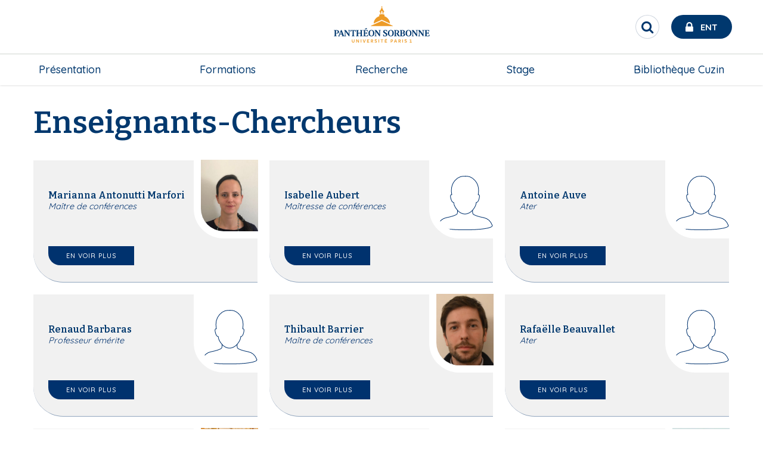

--- FILE ---
content_type: text/html; charset=UTF-8
request_url: https://philosophie.pantheonsorbonne.fr/equipe
body_size: 18846
content:

<!DOCTYPE html>
<html  lang="fr" dir="ltr" prefix="og: https://ogp.me/ns#">
<meta charset="utf-8" />
<script>var _paq = _paq || [];(function(){var u=(("https:" == document.location.protocol) ? "https://stats.univ-paris1.fr/" : "http://stats.univ-paris1.fr/");_paq.push(["setSiteId", "53"]);_paq.push(["setTrackerUrl", u+"matomo.php"]);_paq.push(["setDoNotTrack", 1]);if (!window.matomo_search_results_active) {_paq.push(["trackPageView"]);}_paq.push(["setIgnoreClasses", ["no-tracking","colorbox"]]);_paq.push(["enableLinkTracking"]);var d=document,g=d.createElement("script"),s=d.getElementsByTagName("script")[0];g.type="text/javascript";g.defer=true;g.async=true;g.src=u+"matomo.js";s.parentNode.insertBefore(g,s);})();</script>
<link rel="canonical" href="https://philosophie.pantheonsorbonne.fr/equipe" />
<link rel="stylesheet" href="/sites/default/files/micro_site_asset/css/site-5-16da42fccee65affe299859f9edbead3.css" />
<meta name="Generator" content="Drupal 10 (https://www.drupal.org)" />
<meta name="MobileOptimized" content="width" />
<meta name="HandheldFriendly" content="true" />
<meta name="viewport" content="width=device-width, initial-scale=1.0" />

  <link rel="icon" type="image/svg+xml" href="/favicon.svg">
  <meta name="theme-color" content="#fff">
  <meta http-equiv="X-UA-Compatible" content="IE=Edge">

  <title>Pages personnelles enseignants-chercheurs | UFR de Philosophie</title>
  <link rel="stylesheet" media="all" href="/sites/default/files/css/css_r9vOVUrOrrnIh1Be3A0Qfbups7HTh3TubbWi6qMA2YQ.css?delta=0&amp;language=fr&amp;theme=p1ps2019&amp;include=eJxNjEEOgzAMBD8U4dJbXxMZWFAgJG7sCPh9U6lSuc1otDvADMXjlKyY_BxiU6UFCYWjw2kxpI2mUoVj91M352R8QPMOunF3YPiquvVdUS5fg5_YIGHcUOiPTnrR56N_kdoVoTc_grSulxp2GljhjMdVybgYuI7BSk7dqq5K74UXqG8DzSkhtidqeR_CB5BUU3c" />
<link rel="stylesheet" media="all" href="https://use.fontawesome.com/releases/v6.7.2/css/all.css" />
<link rel="stylesheet" media="all" href="/sites/default/files/css/css_ciLMRnruOap9xnEGGC_04abOwmdXEvu--fOVsTinuoE.css?delta=2&amp;language=fr&amp;theme=p1ps2019&amp;include=eJxNjEEOgzAMBD8U4dJbXxMZWFAgJG7sCPh9U6lSuc1otDvADMXjlKyY_BxiU6UFCYWjw2kxpI2mUoVj91M352R8QPMOunF3YPiquvVdUS5fg5_YIGHcUOiPTnrR56N_kdoVoTc_grSulxp2GljhjMdVybgYuI7BSk7dqq5K74UXqG8DzSkhtidqeR_CB5BUU3c" />
<link rel="stylesheet" media="all" href="/sites/default/files/css/css_Xb9pGRGV19nuZFGAZ_ZXpeMc2ENVx-ikAkAd8hrDlDg.css?delta=3&amp;language=fr&amp;theme=p1ps2019&amp;include=eJxNjEEOgzAMBD8U4dJbXxMZWFAgJG7sCPh9U6lSuc1otDvADMXjlKyY_BxiU6UFCYWjw2kxpI2mUoVj91M352R8QPMOunF3YPiquvVdUS5fg5_YIGHcUOiPTnrR56N_kdoVoTc_grSulxp2GljhjMdVybgYuI7BSk7dqq5K74UXqG8DzSkhtidqeR_CB5BUU3c" />

    <link rel="stylesheet" href="https://cdnjs.cloudflare.com/ajax/libs/font-awesome/4.7.0/css/font-awesome.min.css">
    

              
      </head>
      <body class="site--entity site--type--mini-site site--5 path-equipe">
      <a href="#main-content" class="visually-hidden focusable skip-link">
        Aller au contenu principal
      </a>
      
      <div class="site-content-wrapper">  <div class="dialog-off-canvas-main-canvas" data-off-canvas-main-canvas>
    
    
  <header role="banner" id="navbar" >
          <div id="top-header">
        <div class="grid-x align-justify align-middle top-header-infos">
                    <div class="cell shrink header-left show-for-large">
                                                              </div>
                                <div class="cell shrink header-center">
                <div>
    <div id="block-p1ps2019-branding" class="block block-system block-system-branding-block clearfix">
  
    

    <div class="branding">
      <a class="logo navbar-btn pull-left"  href="https://www.pantheonsorbonne.fr" title="Université Paris 1 Panthéon-Sorbonne" rel="home">
      <?xml version="1.0" encoding="UTF-8"?>
<svg class="logo-p1" data-name="Calque 1" xmlns="http://www.w3.org/2000/svg" viewBox="0 0 2737.65 1244.23">
  <defs>
    <style>
      .cls-1 {
        fill: #ed9b27;
      }

      .cls-1, .cls-2 {
        stroke-width: 0px;
      }

      .cls-2 {
        fill: #00386e;
      }
    </style>
  </defs>
  <g>
    <path class="cls-1" d="M1338.33,289.56l.19,30.94c7.13-2.01,14.73-3.59,22.34-4.54v-37.98c0-9.37,5.98-17.5,15.54-17.5s15.55,8.13,15.55,17.5v37.98c7.6.95,15.16,2.53,22.28,4.54l.19-30.94c0-9.28,4.55-14.06,11.43-14.06,2.1,0,4.11.43,4.11.43v-13.82c-7.98-6.6-32.57-24.68-40.6-72.83h-25.92c-8.08,48.16-32.67,66.24-40.6,72.83v13.82s1.96-.43,4.11-.43c6.84,0,11.39,4.78,11.39,14.06Z"/>
    <circle class="cls-1" cx="1376.38" cy="166.02" r="13.2" transform="translate(1113.21 1527.17) rotate(-85.93)"/>
    <polygon class="cls-1" points="1376.38 483.7 1123.55 598.08 1124.73 603.51 1628.04 603.51 1629.21 598.08 1376.38 483.7"/>
    <path class="cls-1" d="M1563.86,545.41c-2.73-60.16-34.58-112.86-82.06-144.66-14.06-9.38-29.51-16.98-45.91-22.38v-35.25c-15.92-7.94-38.78-13.54-59.49-13.68-20.75.14-43.62,5.74-59.54,13.68v35.25c-12.77,4.16-24.92,9.71-36.34,16.4-52.71,30.89-88.71,86.51-91.58,150.64l187.47-85.7,187.47,85.7Z"/>
  </g>
  <g>
    <path class="cls-1" d="M735.25,953.82c0,12.49-5.67,18.04-15.73,18.04-11.22,0-16.42-6.71-16.42-18.62v-43.03h-14.11v44.88c0,18.86,11.56,29.15,30.07,29.15s30.19-10.76,30.19-30.42v-43.61h-14v43.61Z"/>
    <polygon class="cls-1" points="838.32 962.84 804.07 910.21 788.69 910.21 788.69 982.5 802.11 982.5 802.11 929.99 836.69 982.5 851.73 982.5 851.73 910.21 838.32 910.21 838.32 962.84"/>
    <rect class="cls-1" x="891.75" y="910.21" width="14" height="72.29"/>
    <polygon class="cls-1" points="972.03 968.28 952.25 910.21 937.67 910.21 963.35 982.5 980.47 982.5 1006.39 910.21 991.81 910.21 972.03 968.28"/>
    <polygon class="cls-1" points="1038.19 982.5 1087.47 982.5 1087.47 970.59 1052.07 970.59 1052.07 952.2 1081.1 952.2 1081.1 940.28 1052.07 940.28 1052.07 922.12 1087.47 922.12 1087.47 910.21 1038.19 910.21 1038.19 982.5"/>
    <path class="cls-1" d="M1177.58,932.18c0-13.3-9.72-21.97-28-21.97h-25.33v72.29h14.11v-25.79l10.41-.7,16.08,26.49h16.08l-18.97-29.5c9.83-3.35,15.62-10.53,15.62-20.82ZM1148.77,945.38l-10.53.23v-23.6h9.14c10.06,0,15.73,3.59,15.73,11.11s-5.67,11.8-14.34,12.26Z"/>
    <path class="cls-1" d="M1242.12,939.94c-9.95-2.66-16.43-4.98-16.43-10.88,0-4.98,3.7-8.56,12.14-8.56,6.82,0,14.92,2.42,21.28,6.24l3.47-11.91c-6.94-3.93-15.04-6.36-24.87-6.36-16.08,0-25.91,8.56-25.91,21.4,0,14.23,12.03,18.86,22.44,21.75,10.64,2.89,16.08,5.09,16.08,11.1s-5.55,9.6-13.42,9.6c-8.67,0-16.31-2.89-23.02-6.94l-3.24,12.14c6.82,4.17,16.43,6.71,26.02,6.71,17,0,27.53-9.37,27.53-22.56s-11.22-18.74-22.1-21.74Z"/>
    <rect class="cls-1" x="1300.53" y="910.21" width="14" height="72.29"/>
    <polygon class="cls-1" points="1348.65 922.59 1372.83 922.59 1372.83 982.5 1386.83 982.5 1386.83 922.59 1411 922.59 1411 910.21 1348.65 910.21 1348.65 922.59"/>
    <polygon class="cls-1" points="1485.95 896.01 1471.27 896.01 1464.03 910.21 1444.89 910.21 1444.89 982.5 1494.17 982.5 1494.17 970.59 1458.77 970.59 1458.77 952.2 1487.8 952.2 1487.8 940.28 1458.77 940.28 1458.77 922.13 1494.17 922.13 1494.17 910.21 1473.76 910.21 1485.95 896.01"/>
    <path class="cls-1" d="M1602.66,910.21h-23.36v72.29h14.11v-22.44l8.21-.11c19.43-.11,30.88-8.91,30.88-25.56,0-14.11-9.83-24.18-29.85-24.18ZM1602.2,948.15l-9.03.24v-26.37h8.56c11.11,0,16.66,4.39,16.66,12.84s-5.43,13.07-16.19,13.3Z"/>
    <path class="cls-1" d="M1682.24,910.21l-26.37,72.29h14.23l5.9-17.12h29.15l6.02,17.12h14.22l-26.02-72.29h-17.12ZM1679.7,953.7l10.99-31.34,10.87,31.34h-21.87Z"/>
    <path class="cls-1" d="M1810.64,932.18c0-13.3-9.72-21.97-27.99-21.97h-25.33v72.29h14.11v-25.79l10.41-.7,16.08,26.49h16.08l-18.97-29.5c9.83-3.35,15.62-10.53,15.62-20.82ZM1781.84,945.38l-10.53.23v-23.6h9.14c10.06,0,15.73,3.59,15.73,11.11s-5.67,11.8-14.34,12.26Z"/>
    <rect class="cls-1" x="1847.88" y="910.21" width="14" height="72.29"/>
    <path class="cls-1" d="M1928.85,939.94c-9.95-2.66-16.43-4.98-16.43-10.88,0-4.98,3.7-8.56,12.14-8.56,6.82,0,14.92,2.42,21.28,6.24l3.47-11.91c-6.94-3.93-15.04-6.36-24.87-6.36-16.08,0-25.91,8.56-25.91,21.4,0,14.23,12.03,18.86,22.44,21.75,10.64,2.89,16.08,5.09,16.08,11.1s-5.55,9.6-13.42,9.6c-8.67,0-16.31-2.89-23.02-6.94l-3.24,12.14c6.82,4.17,16.43,6.71,26.02,6.71,17,0,27.53-9.37,27.53-22.56s-11.22-18.74-22.09-21.74Z"/>
    <polygon class="cls-1" points="2046.37 970.59 2046.37 909.51 2015.49 916.92 2015.84 928.6 2033.07 924.43 2033.07 970.59 2014.5 970.59 2014.5 982.5 2063.78 982.5 2063.78 970.59 2046.37 970.59"/>
  </g>
  <g>
    <path class="cls-2" d="M603.01,704.45c11.67.65,16.31,4.78,16.31,14.36l.11,69.65-67.36-92.14h-41.71v1.98l16.72,20.55v91.63c0,13.9-3.89,17.31-12.74,18.63-7.75-1.71-11.72-7.32-15.01-15.53l-45.22-117.25h-16.33l-45.55,112.76c-2.94,8.08-6.41,19.05-23.29,20.49v7.92h50v-7.92c-9.76-.52-17.94-5.08-14.36-14.33l7.81-20.09h48.62s8.56,23.36,8.56,23.36c2.49,7.2-2.42,9.15-13.9,11.06l-.02,7.92h54.7s47.84,0,47.84,0v-7.93c-11.68-1.03-16.72-3.25-16.72-19.08,0,0-.01-53.95,0-80.03l78.53,107.04h14.01l.14-118.68c0-9.58,4.4-13.77,16.74-14.36v-8.14h-47.89v8.14ZM417.25,782.29l20.13-50.9,18.8,50.9h-38.94Z"/>
    <path class="cls-2" d="M1302.88,704.45c11.67.65,16.31,4.77,16.31,14.36l.11,67.37-67.35-89.87h-41.71v1.98l16.72,20.55v91.65c0,15.83-5.05,18.05-16.72,19.08v7.91h47.84s0-7.9,0-7.9c-11.68-1.03-16.72-3.25-16.72-19.08,0,0,0-53.97,0-80.05l78.53,107.04h14.01l.14-118.68c0-9.59,4.39-13.77,16.74-14.36v-8.14h-47.89v8.14Z"/>
    <path class="cls-2" d="M323.38,810.47l-.03-103.25h14.99c15.07,0,24.86,9.1,24.86,29.88,0,27.07-15.54,30.6-29.64,31.14v9.93h1.07c33.97,0,59.1-15.25,59.1-41.73,0-24.21-21.2-40.14-56.69-40.14h-58.87v8.15c12.22,1.24,16.54,4.07,16.54,19.4v86.6c0,15.83-4.05,17.44-16.67,19.09v7.94h62.23l.03-7.94c-12.13-.99-16.92-3.25-16.92-19.09Z"/>
    <path class="cls-2" d="M1471.57,756.26c-16.71-10.22-34.8-17.73-34.8-32.89,0-14.27,10.86-18.31,19.6-18.31,15.71,0,26.26,11.08,33.52,27.83h8.73l-3.86-38.36-3.25-1.21c-3.34,3.21-5.98,4.47-9.56,4.47-7.2,0-13.72-4.25-27.19-4.25-22.96,0-47.58,11.02-47.58,36.88s21.85,35.08,40.85,46.83c13.24,8.19,25.74,16.21,25.74,30.3,0,10.66-8.32,21.69-25.55,21.69-14.78,0-25.81-15.01-33.77-35.75h-8.62l3.69,44.32,3.44,1.37c3.07-2.27,6.35-3.54,10.48-3.54,7.94,0,13.15,4.43,29.19,4.43,22.55,0,50.85-10.1,50.85-40.14,0-23.36-14.02-32.71-31.91-43.65Z"/>
    <path class="cls-2" d="M661.19,696.31s-5.38,37.33-5.38,37.33l9.31-.03,8.6-17.02c3.08-6.07,10.18-9.01,17.82-9.01l11.76-.02-.04,102.93c0,11.66-1.5,18.34-17.75,19.1v7.91h64.09v-7.91c-16.25-.75-17.75-7.43-17.75-19.1l-.04-102.93,11.76.02c7.65,0,14.74,2.94,17.82,9.01l8.6,17.02,9.31.03s-5.38-37.33-5.38-37.33h-112.72Z"/>
    <path class="cls-2" d="M1137.65,694.13c-41.69,0-67.96,27.23-67.99,72.71.03,45.47,26.3,72.71,67.99,72.71s67.96-27.23,67.99-72.71c-.03-45.47-26.3-72.71-67.99-72.71ZM1137.65,829.99c-23.64,0-37.63-24.45-37.64-63.16.01-38.71,14-63.16,37.64-63.16s37.63,24.44,37.65,63.16c-.01,38.71-14,63.16-37.65,63.16Z"/>
    <path class="cls-2" d="M1583.23,694.13c-41.69,0-67.96,27.23-67.99,72.71.03,45.47,26.3,72.71,67.99,72.71s67.96-27.23,67.99-72.71c-.03-45.47-26.3-72.71-67.99-72.71ZM1583.23,829.99c-23.64,0-37.63-24.45-37.65-63.16.01-38.71,14-63.16,37.65-63.16s37.63,24.44,37.64,63.16c-.01,38.71-14,63.16-37.64,63.16Z"/>
    <path class="cls-2" d="M1990.59,694.13c-41.69,0-67.96,27.23-67.99,72.71.03,45.47,26.3,72.71,67.99,72.71s67.96-27.23,67.99-72.71c-.03-45.47-26.3-72.71-67.99-72.71ZM1990.59,829.99c-23.64,0-37.63-24.45-37.64-63.16.01-38.71,14-63.16,37.64-63.16s37.63,24.44,37.65,63.16c-.01,38.71-14,63.16-37.65,63.16Z"/>
    <path class="cls-2" d="M872.56,704.54c12.57.81,16.73,5.74,16.73,14.31l.08,39.32h-59.54l.09-39.32c0-8.57,4.16-13.5,16.72-14.31v-8.23h-62v8.17c9.73,1.18,16.59,4.2,16.59,14.37v95.52c0,9.15-4.21,13.7-13.74,14.83-.83.1-1.68.15-2.76.24v8.05h61.64v-7.88c-1.71-.3-3.27-.55-4.83-.86-8.21-1.67-11.48-5.34-11.63-13.81v-43.52h59.37v43.52c-.14,8.47-3.41,12.14-11.63,13.81-1.55.32-3.12.56-4.82.86v7.88h61.64v-8.05c-1.08-.09-1.92-.14-2.76-.24-9.53-1.14-13.74-5.68-13.74-14.83v-95.52c0-10.16,6.86-13.18,16.59-14.37v-8.17h-62v8.23Z"/>
    <path class="cls-2" d="M1041.73,819.8c-3.22,4.64-8.15,6.86-14.3,6.86h-22.87c-8.42.01-11.47-3.98-11.47-13.9v-41.53h25.72c4.68,0,7.43,3.02,8.6,7.45l2.31,8.74h8.42v-45.74h-8.42l-2.4,9.08c-1.29,4.06-4.15,7.06-8.51,7.34h-25.72v-51.38h27.1c7.28.12,13.08,3.47,17.45,9.15l9.18,13.14h8.33l-4.54-32.72h-102.79v8.01c13.88.6,16.6,7.27,16.6,19.2v86.96c0,14.67-2.41,16.5-16.54,18.99v8.01h108.18l6.84-35.17h-9.27l-11.89,17.48Z"/>
    <polygon class="cls-2" points="1035.88 669.91 1035.91 668.49 1027.72 647.92 1026.25 647.92 983.27 673.62 985.93 680.75 1035.88 669.91"/>
    <path class="cls-2" d="M2155.69,704.45c11.67.65,16.31,4.77,16.31,14.36l.11,69.64-67.35-92.14h-41.71v1.98l16.72,20.59v91.61c0,15.83-5.05,18.05-16.72,19.08v7.92h47.84v-7.91c-11.68-1.03-16.72-3.25-16.72-19.08,0,0,0-53.93,0-80l78.53,107h14.01l.14-118.68c0-9.59,4.39-13.77,16.74-14.36v-8.14h-47.89v8.14Z"/>
    <path class="cls-2" d="M2302.59,704.45c11.67.65,16.31,4.77,16.31,14.36l.11,69.64-67.35-92.14h-41.71v1.98l16.72,20.59v91.61c0,15.83-5.05,18.05-16.72,19.08v7.91h47.84s0-7.9,0-7.9c-11.68-1.03-16.72-3.25-16.72-19.08,0,0,0-53.93,0-80l78.53,107h14.01l.14-118.68c0-9.59,4.39-13.77,16.74-14.36v-8.14h-47.89v8.14Z"/>
    <path class="cls-2" d="M2465.45,802.32l-11.89,17.48c-3.22,4.64-8.15,6.86-14.31,6.86h-22.87c-8.42.01-11.46-3.98-11.46-13.9v-41.48h25.71c4.68,0,7.43,3.03,8.61,7.46l2.31,8.74h8.42v-45.74h-8.42l-2.4,9.08c-1.28,4.06-4.15,7.06-8.51,7.35h-25.71l-.19-51.43h27.1c7.28.12,13.08,3.47,17.45,9.15l9.18,13.14h8.33l-4.54-32.72h-102.79v8.01c13.88.6,16.6,7.27,16.6,19.2,0,0,.18,57.69.18,86.96,0,14.67-2.41,16.5-16.54,18.99v8.01h108.18l6.84-35.17h-9.27Z"/>
    <path class="cls-2" d="M1877.25,763.64c19.97-3.64,27.56-16.32,27.56-29.85,0-29.87-23.83-37.48-59.5-37.48h-55.2v8.25c10.13.99,16.33,3.11,16.33,17.29v88.7c0,12.87-2.51,16.5-13.96,18.48-10.07-.87-12.84-2.83-16.13-8.46l-31.15-49.05c13.73-4.99,28.36-15.87,28.36-36.35,0-24.82-21.14-38.85-56.4-38.85h-60.22v8.15c12.22,1.24,16.54,4.07,16.54,19.4v86.6c0,15.83-4.05,17.44-16.67,19.08v7.94h62.25v-7.94c-12.13-.99-16.91-3.25-16.91-19.08v-103.6s17.21,0,17.21,0c11.35,0,23.69,8.54,23.69,28.52,0,24.16-16,32.24-29.27,32.24-.5,0-.95,0-1.43,0v10.39c2.49.2,4.76,1.45,6.06,3.61l29.71,49.7c2.12,3.66,5.72,6.17,11.01,6.17h30.89s62.81,0,62.81,0c39.7,0,57.52-15.47,57.52-37.49,0-20.86-16.02-32.06-33.09-36.36ZM1835.38,706.75h10.63c17.29,0,28.3,6.63,28.3,26.29,0,16.9-7.4,26.12-29.06,26.12h-9.87v-52.41ZM1850.81,826.69c-9.53,0-15.64-.49-15.64-16.28v-41.48h13.1c21.07,0,31.03,8.84,31.03,29.64,0,19.65-9.54,28.12-28.49,28.12Z"/>
  </g>
</svg>

    </a>
    </div>
</div>


  </div>

            </div>
                                <div class="cell shrink header-right">

                <div>
    <div id="block-p1ps2019-entsearchblock" class="block block-up1-global block-up1-ent-search-block clearfix">
  
    

      
      <nav id="ent-search-wrapper" class="desktop">
      <ul id="ent-search" class="nav">
        <li class="loupe">
          <button role="search" id="search-toggle" class="reset-btn circle" aria-label="Rechercher" title="Rechercher">
            <span class="visually-hidden">Rechercher</span>
            <span class="fa fa-search"></span>
          </button>
        </li>
        <li id="ent">
          <a href="https://ent.univ-paris1.fr" title="ENT Université Paris 1 Panthéon-Sorbonne" target="_blank">
            <span class="fa fa-lock"></span>
            <span class="text show-for-large">Ent</span>
          </a>
        </li>
      </ul>
    </nav>
    

  </div>


  </div>

              <span class="mobile-nav-control hide-for-large icon-menu"></span>

            </div>
                            </div>
                <div class="grid-x bottom-header-infos">
                                <div id="navbar-header" class="navbar-header-region">
                              <div class="navigation-region cell small-12">  <div>
    <nav role="navigation" aria-labelledby="block-micromenublock-2-menu" id="block-micromenublock-2">
            
  <span class="visually-hidden" id="block-micromenublock-2-menu">Micro menu block</span>
  

        
              <ul class="dropdown large-horizontal menu" data-responsive-menu="accordion large-dropdown" data-alignment="left"
      style="display: flex; justify-content: space-between;flex-direction: row;">
              <li>
        <div class="acc-link"><a href="https://philosophie.pantheonsorbonne.fr/presentation" title="Découvrir l&#039;UFR" data-drupal-link-system-path="node/549">Présentation</a></div>
                  <a class="hide-for-large" href="#"></a>
                              <ul class="menu">
              <li>
        <div class="acc-link"><a href="https://philosophie.pantheonsorbonne.fr/presentation/direction-conseils-statuts" title="Direction, conseils, statuts" data-drupal-link-system-path="node/1205">Direction, conseils, statuts</a></div>
              </li>
          <li>
        <div class="acc-link"><a href="https://philosophie.pantheonsorbonne.fr/presentation/equipe-administrative" title="Équipe administrative" data-drupal-link-system-path="node/488">Équipe administrative</a></div>
              </li>
          <li>
        <div class="acc-link"><a href="https://philosophie.pantheonsorbonne.fr/presentation/equipe-pedagogique" title="Équipe pédagogique" data-drupal-link-system-path="node/1437">Équipe pédagogique</a></div>
              </li>
          <li>
        <div class="acc-link"><a href="https://philosophie.pantheonsorbonne.fr/presentation/maison-philosophie-marin-mersenne" title="La Maison de la philosophie Marin Mersenne" data-drupal-link-system-path="node/13089">La Maison de la Philosophie Marin Mersenne</a></div>
              </li>
        </ul>
  
              </li>
          <li>
        <div class="acc-link"><a href="https://philosophie.pantheonsorbonne.fr/formations" title="Formations de l&#039;UFR de philosophie" data-drupal-link-system-path="node/819">Formations</a></div>
                  <a class="hide-for-large" href="#"></a>
                              <ul class="menu">
              <li>
        <div class="acc-link"><a href="https://philosophie.pantheonsorbonne.fr/formations/licences-1-2" title="Licence 1 &amp; 2" data-drupal-link-system-path="node/1360">Licences 1 &amp; 2</a></div>
              </li>
          <li>
        <div class="acc-link"><a href="https://philosophie.pantheonsorbonne.fr/formations/licence-3-philosophie" data-drupal-link-system-path="node/1471">Licence 3</a></div>
              </li>
          <li>
        <div class="acc-link"><a href="https://philosophie.pantheonsorbonne.fr/formations/cpge-diplomant" data-drupal-link-system-path="node/6635">CPGE diplômant</a></div>
              </li>
          <li>
        <div class="acc-link"><a href="https://philosophie.pantheonsorbonne.fr/formations/master-1-philosophie" data-drupal-link-system-path="node/1438">Master 1</a></div>
              </li>
          <li>
        <div class="acc-link"><a href="https://philosophie.pantheonsorbonne.fr/formations/master-2-philosophie" data-drupal-link-system-path="node/1592">Master 2</a></div>
              </li>
          <li>
        <div class="acc-link"><a href="https://philosophie.pantheonsorbonne.fr/formations/master-candidature" title="Master - candidature" data-drupal-link-system-path="node/954">Master - candidature</a></div>
              </li>
          <li>
        <div class="acc-link"><a href="https://philosophie.pantheonsorbonne.fr/formations/preparation-aux-concours" title="Préparation aux concours CAPES - AGREGATION" data-drupal-link-system-path="node/1334">Préparation aux concours</a></div>
              </li>
        </ul>
  
              </li>
          <li>
        <div class="acc-link"><a href="https://philosophie.pantheonsorbonne.fr/la-recherche-0" title="Actualité scientifique, publications, financements, centres de recherche" data-drupal-link-system-path="node/424">Recherche</a></div>
                  <a class="hide-for-large" href="#"></a>
                              <ul class="menu">
              <li>
        <div class="acc-link"><a href="https://philosophie.pantheonsorbonne.fr/recherche/seminaires" title="Séminaires" data-drupal-link-system-path="node/776">Séminaires</a></div>
              </li>
          <li>
        <div class="acc-link"><a href="https://philosophie.pantheonsorbonne.fr/publications" title="Publications">Publications</a></div>
              </li>
          <li>
        <div class="acc-link"><a href="https://philosophie.pantheonsorbonne.fr/recherche/financements" title="Financements" data-drupal-link-system-path="node/1728">Financements</a></div>
              </li>
          <li>
        <div class="acc-link"><a href="https://philosophie.pantheonsorbonne.fr/recherche/videos" data-drupal-link-system-path="node/43412">Vidéos</a></div>
              </li>
          <li>
        <div class="acc-link"><a href="https://philosophie.pantheonsorbonne.fr/recherche/open-acces" title="Open acces" data-drupal-link-system-path="node/1903">Open acces</a></div>
              </li>
        </ul>
  
              </li>
          <li>
        <div class="acc-link"><a href="https://philosophie.pantheonsorbonne.fr/stage" title="Stage" data-drupal-link-system-path="node/1520">Stage</a></div>
              </li>
          <li>
        <div class="acc-link"><a href="https://philosophie.pantheonsorbonne.fr/bibliotheque-francois-cuzin" title="Bibliothèque Cuzin" data-drupal-link-system-path="node/1691">Bibliothèque Cuzin</a></div>
              </li>
        </ul>
  



  </nav>

  </div>
</div>
                          </div>
                  </div>
      </div>
                    <div class="hp-image-container">
                  <div class="grid-x">
            <div class="cell small-12">
              <div class="mask no-hover relative-wrapper">
                <div class="main-overlay-infos">
                  <div class="header-content">
                      <div>
    <div id="block-socialmediablock" class="block block-micro-social-media block-social-media-block clearfix">
  
    

        <div class="mini-site-social-media">
    <ul>
                                        <li>
          <span>
            <a href="https://www.facebook.com/philosorbonne" class="fab fa-facebook-square" title="Facebook de l&#039;UFR de philosophie" target="_blank"></a>
          </span>
        </li>
                                        <li>
          <span>
            <a href="https://twitter.com/PhiloSorbonne" class="fab fa-twitter" title="Twitter de l&#039;UFR de philosophie" target="_blank"></a>
          </span>
        </li>
          </ul>
  </div>

  </div>

<div class="views-exposed-form views-exposed-form-resultats-de-recherche-page-1 bef-exposed-form block block-views block-views-exposed-filter-blockresultats-de-recherche-page-1 clearfix" data-drupal-selector="views-exposed-form-resultats-de-recherche-page-1" id="block-formulaireexposeresultats-de-recherchepage-1">
  
    

        <div class="grid-container">
      <div class="grid-x grid-margin-x">
        <div class="cell small-12">
          <form action="/resultats-de-recherche" method="get" id="views-exposed-form-resultats-de-recherche-page-1" accept-charset="UTF-8">
            <div class="js-form-item form-item js-form-type-textfield form-item-text js-form-item-text">
      <label for="edit-text">Recherche</label>
        <input data-drupal-selector="edit-text" type="text" id="edit-text" name="text" value="" maxlength="128" class="form-text" />

        </div>
<div data-drupal-selector="edit-actions" class="form-actions js-form-wrapper form-wrapper" id="edit-actions"><input data-drupal-selector="edit-submit-resultats-de-recherche" type="submit" id="edit-submit-resultats-de-recherche" value="OK" class="button js-form-submit form-submit" />
</div>


          </form>
        </div>
      </div>
  </div>

  </div>


  </div>

                  </div>
                </div>
              </div>
            </div>
          </div>
                        </div>
      </header>
  
  
  
      <main role="main" class="main-container" id="page-content">
            <section  class="small-12">
                
                                          <a id="main-content"></a>
                        <div>
    <div data-drupal-messages-fallback class="hidden"></div>
<div id="block-p1ps2019-content" class="block block-system block-system-main-block clearfix">
  
    

        <div id="trombi" class="cell small-12">
    <div class="grid-container">
      <h1>Enseignants-Chercheurs</h1>
      <div class="annuaire-content mb-5">
                                            <article class="trombi-item">
                <a href="https://perso.pantheonsorbonne.fr/Marianna.Antonutti-Marfori"  target="_blank"
                   title="Page personnelle de Marianna Antonutti Marfori">
                  <img src=" https://userphoto.univ-paris1.fr/?penpalAffiliation=anonymous&amp;uid=mantonutti " alt="Marianna Antonutti Marfori" />
                  <div class="trombi-infos">
                    <h2>Marianna Antonutti Marfori</h2>
                                          <p class="trombi-employeetype">Maître de conférences</p>
                                                                                                                                                                                                                                                  </div>
                  <div class="trombi-btn">
                    <div class="faux-btn">En voir plus</div>
                  </div>
                </a>
              </article>
                                                <article class="trombi-item">
                <a href="https://perso.pantheonsorbonne.fr/Isabelle.Aubert"  target="_blank"
                   title="Page personnelle de Isabelle Aubert">
                  <img src=" https://userphoto.univ-paris1.fr/?penpalAffiliation=anonymous&amp;uid=iaubert " alt="Isabelle Aubert" />
                  <div class="trombi-infos">
                    <h2>Isabelle Aubert</h2>
                                          <p class="trombi-employeetype">Maîtresse de conférences</p>
                                                                                                                                                                                                                                                  </div>
                  <div class="trombi-btn">
                    <div class="faux-btn">En voir plus</div>
                  </div>
                </a>
              </article>
                                                <article class="trombi-item">
                <a href="https://perso.pantheonsorbonne.fr/Antoine.Auve"  target="_blank"
                   title="Page personnelle de Antoine Auve">
                  <img src=" https://userphoto.univ-paris1.fr/?penpalAffiliation=anonymous&amp;uid=anauve " alt="Antoine Auve" />
                  <div class="trombi-infos">
                    <h2>Antoine Auve</h2>
                                          <p class="trombi-employeetype">Ater</p>
                                                                                                                                                                                                                                                  </div>
                  <div class="trombi-btn">
                    <div class="faux-btn">En voir plus</div>
                  </div>
                </a>
              </article>
                                                <article class="trombi-item">
                <a href="https://perso.pantheonsorbonne.fr/Renaud.Barbaras"  target="_blank"
                   title="Page personnelle de Renaud Barbaras">
                  <img src=" https://userphoto.univ-paris1.fr/?penpalAffiliation=anonymous&amp;uid=barbaras " alt="Renaud Barbaras" />
                  <div class="trombi-infos">
                    <h2>Renaud Barbaras</h2>
                                          <p class="trombi-employeetype">Professeur émérite</p>
                                                                                                                                                                                                                                                  </div>
                  <div class="trombi-btn">
                    <div class="faux-btn">En voir plus</div>
                  </div>
                </a>
              </article>
                                                <article class="trombi-item">
                <a href="https://perso.pantheonsorbonne.fr/Thibault.Barrier"  target="_blank"
                   title="Page personnelle de Thibault Barrier">
                  <img src=" https://userphoto.univ-paris1.fr/?penpalAffiliation=anonymous&amp;uid=tbarrier " alt="Thibault Barrier" />
                  <div class="trombi-infos">
                    <h2>Thibault Barrier</h2>
                                          <p class="trombi-employeetype">Maître de conférences</p>
                                                                                                                                                                                                                                                  </div>
                  <div class="trombi-btn">
                    <div class="faux-btn">En voir plus</div>
                  </div>
                </a>
              </article>
                                                <article class="trombi-item">
                <a href="https://perso.pantheonsorbonne.fr/Rafaelle.Beauvallet"  target="_blank"
                   title="Page personnelle de Rafaëlle Beauvallet">
                  <img src=" https://userphoto.univ-paris1.fr/?penpalAffiliation=anonymous&amp;uid=rbeauvalle " alt="Rafaëlle Beauvallet" />
                  <div class="trombi-infos">
                    <h2>Rafaëlle Beauvallet</h2>
                                          <p class="trombi-employeetype">Ater</p>
                                                                                                                                                                                                                                                  </div>
                  <div class="trombi-btn">
                    <div class="faux-btn">En voir plus</div>
                  </div>
                </a>
              </article>
                                                <article class="trombi-item">
                <a href="https://perso.pantheonsorbonne.fr/Victor.Beguin"  target="_blank"
                   title="Page personnelle de Victor Béguin">
                  <img src=" https://userphoto.univ-paris1.fr/?penpalAffiliation=anonymous&amp;uid=vbeguin " alt="Victor Béguin" />
                  <div class="trombi-infos">
                    <h2>Victor Béguin</h2>
                                          <p class="trombi-employeetype">Maître de conférences</p>
                                                                                                                                                                                                                                                  </div>
                  <div class="trombi-btn">
                    <div class="faux-btn">En voir plus</div>
                  </div>
                </a>
              </article>
                                                <article class="trombi-item">
                <a href="https://perso.pantheonsorbonne.fr/Jocelyn.Benoist"  target="_blank"
                   title="Page personnelle de Jocelyn Benoist">
                  <img src=" https://userphoto.univ-paris1.fr/?penpalAffiliation=anonymous&amp;uid=jbenoist " alt="Jocelyn Benoist" />
                  <div class="trombi-infos">
                    <h2>Jocelyn Benoist</h2>
                                          <p class="trombi-employeetype">Professeur des universités</p>
                                                                                                                                                                                                                                                  </div>
                  <div class="trombi-btn">
                    <div class="faux-btn">En voir plus</div>
                  </div>
                </a>
              </article>
                                                <article class="trombi-item">
                <a href="https://perso.pantheonsorbonne.fr/Bernadette.Bensaude-Vincent"  target="_blank"
                   title="Page personnelle de Bernadette Bensaude-Vincent">
                  <img src=" https://userphoto.univ-paris1.fr/?penpalAffiliation=anonymous&amp;uid=bvincent " alt="Bernadette Bensaude-Vincent" />
                  <div class="trombi-infos">
                    <h2>Bernadette Bensaude-Vincent</h2>
                                          <p class="trombi-employeetype">Professeur émérite</p>
                                                                                                                                                                                                                                                  </div>
                  <div class="trombi-btn">
                    <div class="faux-btn">En voir plus</div>
                  </div>
                </a>
              </article>
                                                <article class="trombi-item">
                <a href="https://perso.pantheonsorbonne.fr/Magali.Bessone"  target="_blank"
                   title="Page personnelle de Magali Bessone">
                  <img src=" https://userphoto.univ-paris1.fr/?penpalAffiliation=anonymous&amp;uid=mbessone " alt="Magali Bessone" />
                  <div class="trombi-infos">
                    <h2>Magali Bessone</h2>
                                          <p class="trombi-employeetype">Professeure des universités</p>
                                                                                                                                                                                                                                                  </div>
                  <div class="trombi-btn">
                    <div class="faux-btn">En voir plus</div>
                  </div>
                </a>
              </article>
                                                <article class="trombi-item">
                <a href="https://perso.pantheonsorbonne.fr/Etienne.Bimbenet"  target="_blank"
                   title="Page personnelle de Etienne Bimbenet">
                  <img src=" https://userphoto.univ-paris1.fr/?penpalAffiliation=anonymous&amp;uid=ebimbenet " alt="Etienne Bimbenet" />
                  <div class="trombi-infos">
                    <h2>Etienne Bimbenet</h2>
                                          <p class="trombi-employeetype">Professeur des universités</p>
                                                                                                                                                                                                                                                  </div>
                  <div class="trombi-btn">
                    <div class="faux-btn">En voir plus</div>
                  </div>
                </a>
              </article>
                                                <article class="trombi-item">
                <a href="https://perso.pantheonsorbonne.fr/Matthias.Blondel"  target="_blank"
                   title="Page personnelle de Matthias Blondel">
                  <img src=" https://userphoto.univ-paris1.fr/?penpalAffiliation=anonymous&amp;uid=mablondel " alt="Matthias Blondel" />
                  <div class="trombi-infos">
                    <h2>Matthias Blondel</h2>
                                          <p class="trombi-employeetype">Doctorant epes/ep recherche avec enseignement</p>
                                                                                                                                                                                                                                                  </div>
                  <div class="trombi-btn">
                    <div class="faux-btn">En voir plus</div>
                  </div>
                </a>
              </article>
                                                <article class="trombi-item">
                <a href="https://perso.pantheonsorbonne.fr/Christian.Bonnet"  target="_blank"
                   title="Page personnelle de Christian Bonnet">
                  <img src=" https://userphoto.univ-paris1.fr/?penpalAffiliation=anonymous&amp;uid=cbonnet " alt="Christian Bonnet" />
                  <div class="trombi-infos">
                    <h2>Christian Bonnet</h2>
                                          <p class="trombi-employeetype">Professeur émérite</p>
                                                                                                                                                                                                                                                  </div>
                  <div class="trombi-btn">
                    <div class="faux-btn">En voir plus</div>
                  </div>
                </a>
              </article>
                                                <article class="trombi-item">
                <a href="https://perso.pantheonsorbonne.fr/Jean-Francois.Braunstein"  target="_blank"
                   title="Page personnelle de Jean-Francois Braunstein">
                  <img src=" https://userphoto.univ-paris1.fr/?penpalAffiliation=anonymous&amp;uid=braunst " alt="Jean-Francois Braunstein" />
                  <div class="trombi-infos">
                    <h2>Jean-Francois Braunstein</h2>
                                          <p class="trombi-employeetype">Professeur émérite</p>
                                                                                                                                                                                                                                                  </div>
                  <div class="trombi-btn">
                    <div class="faux-btn">En voir plus</div>
                  </div>
                </a>
              </article>
                                                <article class="trombi-item">
                <a href="https://perso.pantheonsorbonne.fr/Jean-Baptiste.Brenet"  target="_blank"
                   title="Page personnelle de Jean-Baptiste Brenet">
                  <img src=" https://userphoto.univ-paris1.fr/?penpalAffiliation=anonymous&amp;uid=jbbrenet " alt="Jean-Baptiste Brenet" />
                  <div class="trombi-infos">
                    <h2>Jean-Baptiste Brenet</h2>
                                          <p class="trombi-employeetype">Professeur des universités</p>
                                                                                                                                                                                                                                                  </div>
                  <div class="trombi-btn">
                    <div class="faux-btn">En voir plus</div>
                  </div>
                </a>
              </article>
                                                <article class="trombi-item">
                <a href="https://perso.pantheonsorbonne.fr/Philippe.Buettgen"  target="_blank"
                   title="Page personnelle de Philippe Büttgen">
                  <img src=" https://userphoto.univ-paris1.fr/?penpalAffiliation=anonymous&amp;uid=pbuttgen " alt="Philippe Büttgen" />
                  <div class="trombi-infos">
                    <h2>Philippe Büttgen</h2>
                                          <p class="trombi-employeetype">Professeur des universités</p>
                                                                                                                                                                                                                                                  </div>
                  <div class="trombi-btn">
                    <div class="faux-btn">En voir plus</div>
                  </div>
                </a>
              </article>
                                                <article class="trombi-item">
                <a href="https://perso.pantheonsorbonne.fr/Andre.Charrak"  target="_blank"
                   title="Page personnelle de André Charrak">
                  <img src=" https://userphoto.univ-paris1.fr/?penpalAffiliation=anonymous&amp;uid=charrak " alt="André Charrak" />
                  <div class="trombi-infos">
                    <h2>André Charrak</h2>
                                          <p class="trombi-employeetype">Professeur des universités</p>
                                                                                                                                                                                                                                                  </div>
                  <div class="trombi-btn">
                    <div class="faux-btn">En voir plus</div>
                  </div>
                </a>
              </article>
                                                <article class="trombi-item">
                <a href="https://perso.pantheonsorbonne.fr/Teodoro-Ariel.Cohen"  target="_blank"
                   title="Page personnelle de Teodoro Ariel Cohen">
                  <img src=" https://userphoto.univ-paris1.fr/?penpalAffiliation=anonymous&amp;uid=tearcohen " alt="Teodoro Ariel Cohen" />
                  <div class="trombi-infos">
                    <h2>Teodoro Ariel Cohen</h2>
                                          <p class="trombi-employeetype">Doctorant epes/ep recherche avec enseignement</p>
                                                                                                                                                                                                                                                  </div>
                  <div class="trombi-btn">
                    <div class="faux-btn">En voir plus</div>
                  </div>
                </a>
              </article>
                                                <article class="trombi-item">
                <a href="https://perso.pantheonsorbonne.fr/Daniele.Cohn"  target="_blank"
                   title="Page personnelle de Daniele Cohn">
                  <img src=" https://userphoto.univ-paris1.fr/?penpalAffiliation=anonymous&amp;uid=dcohn " alt="Daniele Cohn" />
                  <div class="trombi-infos">
                    <h2>Daniele Cohn</h2>
                                          <p class="trombi-employeetype">Professeur émérite</p>
                                                                                                                                                                                                                                                  </div>
                  <div class="trombi-btn">
                    <div class="faux-btn">En voir plus</div>
                  </div>
                </a>
              </article>
                                                <article class="trombi-item">
                <a href="https://perso.pantheonsorbonne.fr/Marie-Dominique.Couzinet"  target="_blank"
                   title="Page personnelle de Marie Dominique Couzinet">
                  <img src=" https://userphoto.univ-paris1.fr/?penpalAffiliation=anonymous&amp;uid=couzinet " alt="Marie Dominique Couzinet" />
                  <div class="trombi-infos">
                    <h2>Marie Dominique Couzinet</h2>
                                          <p class="trombi-employeetype">Maître de conférences</p>
                                                                                                                                                                                                                                                  </div>
                  <div class="trombi-btn">
                    <div class="faux-btn">En voir plus</div>
                  </div>
                </a>
              </article>
                                                <article class="trombi-item">
                <a href="https://perso.pantheonsorbonne.fr/Edgard.Darrobers"  target="_blank"
                   title="Page personnelle de Edgard Darrobers">
                  <img src=" https://userphoto.univ-paris1.fr/?penpalAffiliation=anonymous&amp;uid=edarrobers " alt="Edgard Darrobers" />
                  <div class="trombi-infos">
                    <h2>Edgard Darrobers</h2>
                                          <p class="trombi-employeetype">Ater</p>
                                                                                                                                                                                                                                                  </div>
                  <div class="trombi-btn">
                    <div class="faux-btn">En voir plus</div>
                  </div>
                </a>
              </article>
                                                <article class="trombi-item">
                <a href="https://perso.pantheonsorbonne.fr/Lucas.de-Dietrich"  target="_blank"
                   title="Page personnelle de Lucas de Dietrich">
                  <img src=" https://userphoto.univ-paris1.fr/?penpalAffiliation=anonymous&amp;uid=ldedietric " alt="Lucas de Dietrich" />
                  <div class="trombi-infos">
                    <h2>Lucas de Dietrich</h2>
                                          <p class="trombi-employeetype">Doctorant epes/ep recherche avec enseignement</p>
                                                                                                                                                                                                                                                  </div>
                  <div class="trombi-btn">
                    <div class="faux-btn">En voir plus</div>
                  </div>
                </a>
              </article>
                                                <article class="trombi-item">
                <a href="https://perso.pantheonsorbonne.fr/Ronan.De-La-Lande-De-Calan"  target="_blank"
                   title="Page personnelle de Ronan de Calan">
                  <img src=" https://userphoto.univ-paris1.fr/?penpalAffiliation=anonymous&amp;uid=rdelalande " alt="Ronan de Calan" />
                  <div class="trombi-infos">
                    <h2>Ronan de Calan</h2>
                                          <p class="trombi-employeetype">Maître de conférences</p>
                                        <p class="trombi-role">
                      Directeur de site Maison de la Philosophie - Marin Mersenne</p>
                                                                                                                                                                                                                              </div>
                  <div class="trombi-btn">
                    <div class="faux-btn">En voir plus</div>
                  </div>
                </a>
              </article>
                                                <article class="trombi-item">
                <a href="https://perso.pantheonsorbonne.fr/Veronique.Decaix"  target="_blank"
                   title="Page personnelle de Veronique Decaix">
                  <img src=" https://userphoto.univ-paris1.fr/?penpalAffiliation=anonymous&amp;uid=vdecaix " alt="Veronique Decaix" />
                  <div class="trombi-infos">
                    <h2>Veronique Decaix</h2>
                                          <p class="trombi-employeetype">Maîtresse de conférences</p>
                                                                                                                                                                                                                                                  </div>
                  <div class="trombi-btn">
                    <div class="faux-btn">En voir plus</div>
                  </div>
                </a>
              </article>
                                                <article class="trombi-item">
                <a href="https://perso.pantheonsorbonne.fr/Jacqueline.Morand-Deviller"  target="_blank"
                   title="Page personnelle de Jacqueline Deviller">
                  <img src=" https://userphoto.univ-paris1.fr/?penpalAffiliation=anonymous&amp;uid=jmorand " alt="Jacqueline Deviller" />
                  <div class="trombi-infos">
                    <h2>Jacqueline Deviller</h2>
                                          <p class="trombi-employeetype">Professeur émérite</p>
                                                                                                                                                                                                                                                  </div>
                  <div class="trombi-btn">
                    <div class="faux-btn">En voir plus</div>
                  </div>
                </a>
              </article>
                                                <article class="trombi-item">
                <a href="https://perso.pantheonsorbonne.fr/Alexandre.Feron"  target="_blank"
                   title="Page personnelle de Alexandre Feron">
                  <img src=" https://userphoto.univ-paris1.fr/?penpalAffiliation=anonymous&amp;uid=aferon " alt="Alexandre Feron" />
                  <div class="trombi-infos">
                    <h2>Alexandre Feron</h2>
                                          <p class="trombi-employeetype">Maître de conférences</p>
                                        <p class="trombi-role">
                      Directeur adjoint Éditions de la Sorbonne</p>
                                                                                                                                                                                                                              </div>
                  <div class="trombi-btn">
                    <div class="faux-btn">En voir plus</div>
                  </div>
                </a>
              </article>
                                                <article class="trombi-item">
                <a href="https://perso.pantheonsorbonne.fr/Jean.Fichot"  target="_blank"
                   title="Page personnelle de Jean Fichot">
                  <img src=" https://userphoto.univ-paris1.fr/?penpalAffiliation=anonymous&amp;uid=jfichot " alt="Jean Fichot" />
                  <div class="trombi-infos">
                    <h2>Jean Fichot</h2>
                                          <p class="trombi-employeetype">Maître de conférences</p>
                                                                                                                                                                                                                                                  </div>
                  <div class="trombi-btn">
                    <div class="faux-btn">En voir plus</div>
                  </div>
                </a>
              </article>
                                                <article class="trombi-item">
                <a href="https://perso.pantheonsorbonne.fr/Franck.Fischbach"  target="_blank"
                   title="Page personnelle de Franck Fischbach">
                  <img src=" https://userphoto.univ-paris1.fr/?penpalAffiliation=anonymous&amp;uid=ffischbach " alt="Franck Fischbach" />
                  <div class="trombi-infos">
                    <h2>Franck Fischbach</h2>
                                          <p class="trombi-employeetype">Professeur des universités</p>
                                                                                                                                                                                                                                                  </div>
                  <div class="trombi-btn">
                    <div class="faux-btn">En voir plus</div>
                  </div>
                </a>
              </article>
                                                <article class="trombi-item">
                <a href="https://perso.pantheonsorbonne.fr/Camille.Fleuret"  target="_blank"
                   title="Page personnelle de Camille Fleuret">
                  <img src=" https://userphoto.univ-paris1.fr/?penpalAffiliation=anonymous&amp;uid=camfleuret " alt="Camille Fleuret" />
                  <div class="trombi-infos">
                    <h2>Camille Fleuret</h2>
                                          <p class="trombi-employeetype">Doctorant epes/ep recherche avec enseignement</p>
                                                                                                                                                                                                                                                  </div>
                  <div class="trombi-btn">
                    <div class="faux-btn">En voir plus</div>
                  </div>
                </a>
              </article>
                                                <article class="trombi-item">
                <a href="https://perso.pantheonsorbonne.fr/Denis.Forest"  target="_blank"
                   title="Page personnelle de Denis Forest">
                  <img src=" https://userphoto.univ-paris1.fr/?penpalAffiliation=anonymous&amp;uid=dforest " alt="Denis Forest" />
                  <div class="trombi-infos">
                    <h2>Denis Forest</h2>
                                          <p class="trombi-employeetype">Professeur des universités</p>
                                                                                                                                                                                                                                                  </div>
                  <div class="trombi-btn">
                    <div class="faux-btn">En voir plus</div>
                  </div>
                </a>
              </article>
                                                <article class="trombi-item">
                <a href="https://perso.pantheonsorbonne.fr/Mathieu.Frerejouan-Du-Saint"  target="_blank"
                   title="Page personnelle de Mathieu Frerejouan">
                  <img src=" https://userphoto.univ-paris1.fr/?penpalAffiliation=anonymous&amp;uid=mfrerejoua " alt="Mathieu Frerejouan" />
                  <div class="trombi-infos">
                    <h2>Mathieu Frerejouan</h2>
                                          <p class="trombi-employeetype">Maître de conférences</p>
                                                                                                                                                                                                                                                  </div>
                  <div class="trombi-btn">
                    <div class="faux-btn">En voir plus</div>
                  </div>
                </a>
              </article>
                                                <article class="trombi-item">
                <a href="https://perso.pantheonsorbonne.fr/Marie.Garrau"  target="_blank"
                   title="Page personnelle de Marie Garrau">
                  <img src=" https://userphoto.univ-paris1.fr/?penpalAffiliation=anonymous&amp;uid=mgarrau " alt="Marie Garrau" />
                  <div class="trombi-infos">
                    <h2>Marie Garrau</h2>
                                          <p class="trombi-employeetype">Maîtresse de conférences</p>
                                                                                                                                                                                                                                                  </div>
                  <div class="trombi-btn">
                    <div class="faux-btn">En voir plus</div>
                  </div>
                </a>
              </article>
                                                <article class="trombi-item">
                <a href="https://perso.pantheonsorbonne.fr/Sylvia.Giocanti"  target="_blank"
                   title="Page personnelle de Sylvia Giocanti">
                  <img src=" https://userphoto.univ-paris1.fr/?penpalAffiliation=anonymous&amp;uid=sgiocanti " alt="Sylvia Giocanti" />
                  <div class="trombi-infos">
                    <h2>Sylvia Giocanti</h2>
                                          <p class="trombi-employeetype">Professeure des universités</p>
                                        <p class="trombi-role">
                      Directrice adjointe UFR 10 : Philosophie</p>
                                                                                                                                                                                                                              </div>
                  <div class="trombi-btn">
                    <div class="faux-btn">En voir plus</div>
                  </div>
                </a>
              </article>
                                                <article class="trombi-item">
                <a href="https://perso.pantheonsorbonne.fr/Bruno.Haas"  target="_blank"
                   title="Page personnelle de Bruno Haas">
                  <img src=" https://userphoto.univ-paris1.fr/?penpalAffiliation=anonymous&amp;uid=bhaas " alt="Bruno Haas" />
                  <div class="trombi-infos">
                    <h2>Bruno Haas</h2>
                                          <p class="trombi-employeetype">Maître de conférences</p>
                                                                                                                                                                                                                                                  </div>
                  <div class="trombi-btn">
                    <div class="faux-btn">En voir plus</div>
                  </div>
                </a>
              </article>
                                                <article class="trombi-item">
                <a href="https://perso.pantheonsorbonne.fr/Laurent.Jaffro"  target="_blank"
                   title="Page personnelle de Laurent Jaffro">
                  <img src=" https://userphoto.univ-paris1.fr/?penpalAffiliation=anonymous&amp;uid=jaffro " alt="Laurent Jaffro" />
                  <div class="trombi-infos">
                    <h2>Laurent Jaffro</h2>
                                          <p class="trombi-employeetype">Professeur des universités</p>
                                        <p class="trombi-role">
                      Référent intégrité scientifique Université Paris 1 Panthéon-Sorbonne</p>
                                                                                                                                                                                                                              </div>
                  <div class="trombi-btn">
                    <div class="faux-btn">En voir plus</div>
                  </div>
                </a>
              </article>
                                                <article class="trombi-item">
                <a href="https://perso.pantheonsorbonne.fr/Chantal.Jaquet"  target="_blank"
                   title="Page personnelle de Chantal Jaquet">
                  <img src=" https://userphoto.univ-paris1.fr/?penpalAffiliation=anonymous&amp;uid=cjaq " alt="Chantal Jaquet" />
                  <div class="trombi-infos">
                    <h2>Chantal Jaquet</h2>
                                          <p class="trombi-employeetype">Professeure émérite</p>
                                                                                                                                                                                                                                                  </div>
                  <div class="trombi-btn">
                    <div class="faux-btn">En voir plus</div>
                  </div>
                </a>
              </article>
                                                <article class="trombi-item">
                <a href="https://perso.pantheonsorbonne.fr/Annick.Jaulin"  target="_blank"
                   title="Page personnelle de Annick Jaulin">
                  <img src=" https://userphoto.univ-paris1.fr/?penpalAffiliation=anonymous&amp;uid=ajaulin " alt="Annick Jaulin" />
                  <div class="trombi-infos">
                    <h2>Annick Jaulin</h2>
                                          <p class="trombi-employeetype">Professeur émérite</p>
                                                                                                                                                                                                                                                  </div>
                  <div class="trombi-btn">
                    <div class="faux-btn">En voir plus</div>
                  </div>
                </a>
              </article>
                                                <article class="trombi-item">
                <a href="https://perso.pantheonsorbonne.fr/Denis.Kambouchner"  target="_blank"
                   title="Page personnelle de Denis Kambouchner">
                  <img src=" https://userphoto.univ-paris1.fr/?penpalAffiliation=anonymous&amp;uid=dkambouc " alt="Denis Kambouchner" />
                  <div class="trombi-infos">
                    <h2>Denis Kambouchner</h2>
                                          <p class="trombi-employeetype">Professeur émérite</p>
                                                                                                                                                                                                                                                  </div>
                  <div class="trombi-btn">
                    <div class="faux-btn">En voir plus</div>
                  </div>
                </a>
              </article>
                                                <article class="trombi-item">
                <a href="https://perso.pantheonsorbonne.fr/Jean-Francois.Kervegan"  target="_blank"
                   title="Page personnelle de Jean-François Kervegan">
                  <img src=" https://userphoto.univ-paris1.fr/?penpalAffiliation=anonymous&amp;uid=kervegan " alt="Jean-François Kervegan" />
                  <div class="trombi-infos">
                    <h2>Jean-François Kervegan</h2>
                                          <p class="trombi-employeetype">Professeur émérite</p>
                                                                                                                                                                                                                                                  </div>
                  <div class="trombi-btn">
                    <div class="faux-btn">En voir plus</div>
                  </div>
                </a>
              </article>
                                                <article class="trombi-item">
                <a href="https://perso.pantheonsorbonne.fr/Maximilian.Kistler"  target="_blank"
                   title="Page personnelle de Maximilian Kistler">
                  <img src=" https://userphoto.univ-paris1.fr/?penpalAffiliation=anonymous&amp;uid=mkistler " alt="Maximilian Kistler" />
                  <div class="trombi-infos">
                    <h2>Maximilian Kistler</h2>
                                          <p class="trombi-employeetype">Professeur des universités</p>
                                                                                                                                                                                                                                                  </div>
                  <div class="trombi-btn">
                    <div class="faux-btn">En voir plus</div>
                  </div>
                </a>
              </article>
                                                <article class="trombi-item">
                <a href="https://perso.pantheonsorbonne.fr/Lucie.Laplane"  target="_blank"
                   title="Page personnelle de Lucie Laplane">
                  <img src=" https://userphoto.univ-paris1.fr/?penpalAffiliation=anonymous&amp;uid=llaplane " alt="Lucie Laplane" />
                  <div class="trombi-infos">
                    <h2>Lucie Laplane</h2>
                                          <p class="trombi-employeetype">Chargé de recherche</p>
                                                                                                                                                                                                                                                  </div>
                  <div class="trombi-btn">
                    <div class="faux-btn">En voir plus</div>
                  </div>
                </a>
              </article>
                                                <article class="trombi-item">
                <a href="https://perso.pantheonsorbonne.fr/David.Lapoujade"  target="_blank"
                   title="Page personnelle de David Lapoujade">
                  <img src=" https://userphoto.univ-paris1.fr/?penpalAffiliation=anonymous&amp;uid=dlapouja " alt="David Lapoujade" />
                  <div class="trombi-infos">
                    <h2>David Lapoujade</h2>
                                          <p class="trombi-employeetype">Professeur des universités</p>
                                                                                                                                                                                                                                                  </div>
                  <div class="trombi-btn">
                    <div class="faux-btn">En voir plus</div>
                  </div>
                </a>
              </article>
                                                <article class="trombi-item">
                <a href="https://perso.pantheonsorbonne.fr/Catherine.Larrere"  target="_blank"
                   title="Page personnelle de Catherine Larrere">
                  <img src=" https://userphoto.univ-paris1.fr/?penpalAffiliation=anonymous&amp;uid=larrere " alt="Catherine Larrere" />
                  <div class="trombi-infos">
                    <h2>Catherine Larrere</h2>
                                          <p class="trombi-employeetype">Professeur émérite</p>
                                                                                                                                                                                                                                                  </div>
                  <div class="trombi-btn">
                    <div class="faux-btn">En voir plus</div>
                  </div>
                </a>
              </article>
                                                <article class="trombi-item">
                <a href="https://perso.pantheonsorbonne.fr/Sandra.Laugier"  target="_blank"
                   title="Page personnelle de Sandra Laugier">
                  <img src=" https://userphoto.univ-paris1.fr/?penpalAffiliation=anonymous&amp;uid=slaugier " alt="Sandra Laugier" />
                  <div class="trombi-infos">
                    <h2>Sandra Laugier</h2>
                                          <p class="trombi-employeetype">Professeure des universités</p>
                                        <p class="trombi-role">
                      Directrice adjointe ISJPS : Institut des sciences juridique et philosophique de la Sorbonne (UMR 8103)</p>
                                                                                                                                                                                                                              </div>
                  <div class="trombi-btn">
                    <div class="faux-btn">En voir plus</div>
                  </div>
                </a>
              </article>
                                                <article class="trombi-item">
                <a href="https://perso.pantheonsorbonne.fr/Mathieu.Le-Pors"  target="_blank"
                   title="Page personnelle de Mathieu Le Pors">
                  <img src=" https://userphoto.univ-paris1.fr/?penpalAffiliation=anonymous&amp;uid=malepors " alt="Mathieu Le Pors" />
                  <div class="trombi-infos">
                    <h2>Mathieu Le Pors</h2>
                                          <p class="trombi-employeetype">Ater</p>
                                                                                                                                                                                                                                                  </div>
                  <div class="trombi-btn">
                    <div class="faux-btn">En voir plus</div>
                  </div>
                </a>
              </article>
                                                <article class="trombi-item">
                <a href="https://perso.pantheonsorbonne.fr/Matthias.Leduc"  target="_blank"
                   title="Page personnelle de Matthias Leduc">
                  <img src=" https://userphoto.univ-paris1.fr/?penpalAffiliation=anonymous&amp;uid=mattleduc " alt="Matthias Leduc" />
                  <div class="trombi-infos">
                    <h2>Matthias Leduc</h2>
                                          <p class="trombi-employeetype">Doctorant epes/ep recherche avec enseignement</p>
                                                                                                                                                                                                                                                  </div>
                  <div class="trombi-btn">
                    <div class="faux-btn">En voir plus</div>
                  </div>
                </a>
              </article>
                                                <article class="trombi-item">
                <a href="https://perso.pantheonsorbonne.fr/Nicolas.Lhuillery-Vernicos"  target="_blank"
                   title="Page personnelle de Nicolas Lhuillery Vernicos">
                  <img src=" https://userphoto.univ-paris1.fr/?penpalAffiliation=anonymous&amp;uid=nilhuiller " alt="Nicolas Lhuillery Vernicos" />
                  <div class="trombi-infos">
                    <h2>Nicolas Lhuillery Vernicos</h2>
                                          <p class="trombi-employeetype">Doctorant epes/ep recherche avec enseignement</p>
                                                                                                                                                                                                                                                  </div>
                  <div class="trombi-btn">
                    <div class="faux-btn">En voir plus</div>
                  </div>
                </a>
              </article>
                                                <article class="trombi-item">
                <a href="https://perso.pantheonsorbonne.fr/Etienne.Ligout"  target="_blank"
                   title="Page personnelle de Etienne Ligout">
                  <img src=" https://userphoto.univ-paris1.fr/?penpalAffiliation=anonymous&amp;uid=eligout " alt="Etienne Ligout" />
                  <div class="trombi-infos">
                    <h2>Etienne Ligout</h2>
                                          <p class="trombi-employeetype">Doctorant epes/ep recherche avec enseignement</p>
                                                                                                                                                                                                                                                  </div>
                  <div class="trombi-btn">
                    <div class="faux-btn">En voir plus</div>
                  </div>
                </a>
              </article>
                                                <article class="trombi-item">
                <a href="https://perso.pantheonsorbonne.fr/Stephane.Marchand"  target="_blank"
                   title="Page personnelle de Stéphane Marchand">
                  <img src=" https://userphoto.univ-paris1.fr/?penpalAffiliation=anonymous&amp;uid=stmarchand " alt="Stéphane Marchand" />
                  <div class="trombi-infos">
                    <h2>Stéphane Marchand</h2>
                                          <p class="trombi-employeetype">Maître de conférences</p>
                                                                                                                                                                                                                                                  </div>
                  <div class="trombi-btn">
                    <div class="faux-btn">En voir plus</div>
                  </div>
                </a>
              </article>
                                                <article class="trombi-item">
                <a href="https://perso.pantheonsorbonne.fr/Eric.Marquer"  target="_blank"
                   title="Page personnelle de Eric Marquer">
                  <img src=" https://userphoto.univ-paris1.fr/?penpalAffiliation=anonymous&amp;uid=marquer " alt="Eric Marquer" />
                  <div class="trombi-infos">
                    <h2>Eric Marquer</h2>
                                          <p class="trombi-employeetype">Professeur des universités</p>
                                        <p class="trombi-role">
                      Directeur HIPHIMO : Centre d&#039;histoire des philosophies modernes de la Sorbonne (UR 1451)</p>
                                                                                                                                                                                                                              </div>
                  <div class="trombi-btn">
                    <div class="faux-btn">En voir plus</div>
                  </div>
                </a>
              </article>
                                                <article class="trombi-item">
                <a href="https://perso.pantheonsorbonne.fr/Quentin.Meillassoux"  target="_blank"
                   title="Page personnelle de Quentin Meillassoux">
                  <img src=" https://userphoto.univ-paris1.fr/?penpalAffiliation=anonymous&amp;uid=qmeillasso " alt="Quentin Meillassoux" />
                  <div class="trombi-infos">
                    <h2>Quentin Meillassoux</h2>
                                          <p class="trombi-employeetype">Maître de conférences</p>
                                                                                                                                                                                                                                                  </div>
                  <div class="trombi-btn">
                    <div class="faux-btn">En voir plus</div>
                  </div>
                </a>
              </article>
                                                <article class="trombi-item">
                <a href="https://perso.pantheonsorbonne.fr/Pierre-Marie.Morel"  target="_blank"
                   title="Page personnelle de Pierre-Marie Morel">
                  <img src=" https://userphoto.univ-paris1.fr/?penpalAffiliation=anonymous&amp;uid=pmmorel " alt="Pierre-Marie Morel" />
                  <div class="trombi-infos">
                    <h2>Pierre-Marie Morel</h2>
                                          <p class="trombi-employeetype">Professeur des universités</p>
                                                                                                                                                                                                                                                  </div>
                  <div class="trombi-btn">
                    <div class="faux-btn">En voir plus</div>
                  </div>
                </a>
              </article>
                                                <article class="trombi-item">
                <a href="https://perso.pantheonsorbonne.fr/Charlotte.Murgier"  target="_blank"
                   title="Page personnelle de Charlotte Murgier">
                  <img src=" https://userphoto.univ-paris1.fr/?penpalAffiliation=anonymous&amp;uid=cmurgier " alt="Charlotte Murgier" />
                  <div class="trombi-infos">
                    <h2>Charlotte Murgier</h2>
                                          <p class="trombi-employeetype">Maître de conférences</p>
                                                                                                                                                                                                                                                  </div>
                  <div class="trombi-btn">
                    <div class="faux-btn">En voir plus</div>
                  </div>
                </a>
              </article>
                                                <article class="trombi-item">
                <a href="https://perso.pantheonsorbonne.fr/Pauline.Nadrigny"  target="_blank"
                   title="Page personnelle de Pauline Nadrigny">
                  <img src=" https://userphoto.univ-paris1.fr/?penpalAffiliation=anonymous&amp;uid=pnadrigny " alt="Pauline Nadrigny" />
                  <div class="trombi-infos">
                    <h2>Pauline Nadrigny</h2>
                                          <p class="trombi-employeetype">Maître de conférences</p>
                                                                                                                                                                                                                                                  </div>
                  <div class="trombi-btn">
                    <div class="faux-btn">En voir plus</div>
                  </div>
                </a>
              </article>
                                                <article class="trombi-item">
                <a href="https://perso.pantheonsorbonne.fr/Alberto.Naibo"  target="_blank"
                   title="Page personnelle de Alberto Naibo">
                  <img src=" https://userphoto.univ-paris1.fr/?penpalAffiliation=anonymous&amp;uid=anaibo " alt="Alberto Naibo" />
                  <div class="trombi-infos">
                    <h2>Alberto Naibo</h2>
                                          <p class="trombi-employeetype">Maître de conférences</p>
                                                                                                                                                                                                                                                  </div>
                  <div class="trombi-btn">
                    <div class="faux-btn">En voir plus</div>
                  </div>
                </a>
              </article>
                                                <article class="trombi-item">
                <a href="https://perso.pantheonsorbonne.fr/Guillaume.Paris"  target="_blank"
                   title="Page personnelle de Guillaume Paris">
                  <img src=" https://userphoto.univ-paris1.fr/?penpalAffiliation=anonymous&amp;uid=guparis " alt="Guillaume Paris" />
                  <div class="trombi-infos">
                    <h2>Guillaume Paris</h2>
                                          <p class="trombi-employeetype">Doctorant</p>
                                                                                                                                                                                                                                                  </div>
                  <div class="trombi-btn">
                    <div class="faux-btn">En voir plus</div>
                  </div>
                </a>
              </article>
                                                <article class="trombi-item">
                <a href="https://perso.pantheonsorbonne.fr/Marco.Passini"  target="_blank"
                   title="Page personnelle de Marco Passini">
                  <img src=" https://userphoto.univ-paris1.fr/?penpalAffiliation=anonymous&amp;uid=mapassini " alt="Marco Passini" />
                  <div class="trombi-infos">
                    <h2>Marco Passini</h2>
                                          <p class="trombi-employeetype">Ater</p>
                                                                                                                                                                                                                                                  </div>
                  <div class="trombi-btn">
                    <div class="faux-btn">En voir plus</div>
                  </div>
                </a>
              </article>
                                                <article class="trombi-item">
                <a href="https://perso.pantheonsorbonne.fr/Micol.Pasti"  target="_blank"
                   title="Page personnelle de Micol Pasti">
                  <img src=" https://userphoto.univ-paris1.fr/?penpalAffiliation=anonymous&amp;uid=mipasti " alt="Micol Pasti" />
                  <div class="trombi-infos">
                    <h2>Micol Pasti</h2>
                                          <p class="trombi-employeetype">Doctorant epes/ep recherche avec enseignement</p>
                                                                                                                                                                                                                                                  </div>
                  <div class="trombi-btn">
                    <div class="faux-btn">En voir plus</div>
                  </div>
                </a>
              </article>
                                                <article class="trombi-item">
                <a href="https://perso.pantheonsorbonne.fr/Yanis.Pianko"  target="_blank"
                   title="Page personnelle de Yanis Pianko">
                  <img src=" https://userphoto.univ-paris1.fr/?penpalAffiliation=anonymous&amp;uid=yapianko " alt="Yanis Pianko" />
                  <div class="trombi-infos">
                    <h2>Yanis Pianko</h2>
                                          <p class="trombi-employeetype">Doctorant epes/ep recherche avec enseignement</p>
                                                                                                                                                                                                                                                  </div>
                  <div class="trombi-btn">
                    <div class="faux-btn">En voir plus</div>
                  </div>
                </a>
              </article>
                                                <article class="trombi-item">
                <a href="https://perso.pantheonsorbonne.fr/Emmanuel.Picavet"  target="_blank"
                   title="Page personnelle de Emmanuel Picavet">
                  <img src=" https://userphoto.univ-paris1.fr/?penpalAffiliation=anonymous&amp;uid=picavet " alt="Emmanuel Picavet" />
                  <div class="trombi-infos">
                    <h2>Emmanuel Picavet</h2>
                                          <p class="trombi-employeetype">Professeur des universités</p>
                                                                                                                                                                                                                                                  </div>
                  <div class="trombi-btn">
                    <div class="faux-btn">En voir plus</div>
                  </div>
                </a>
              </article>
                                                <article class="trombi-item">
                <a href="https://perso.pantheonsorbonne.fr/Helene.Pignot"  target="_blank"
                   title="Page personnelle de Hélène Pignot">
                  <img src=" https://userphoto.univ-paris1.fr/?penpalAffiliation=anonymous&amp;uid=sauffret " alt="Hélène Pignot" />
                  <div class="trombi-infos">
                    <h2>Hélène Pignot</h2>
                                          <p class="trombi-employeetype">Professeure émérite</p>
                                                                                                                                                                                                                                                  </div>
                  <div class="trombi-btn">
                    <div class="faux-btn">En voir plus</div>
                  </div>
                </a>
              </article>
                                                <article class="trombi-item">
                <a href="https://perso.pantheonsorbonne.fr/Sophie.Poirot-Delpech"  target="_blank"
                   title="Page personnelle de Sophie Poirot Delpech">
                  <img src=" https://userphoto.univ-paris1.fr/?penpalAffiliation=anonymous&amp;uid=poirode " alt="Sophie Poirot Delpech" />
                  <div class="trombi-infos">
                    <h2>Sophie Poirot Delpech</h2>
                                          <p class="trombi-employeetype">Professeur émérite</p>
                                                                                                                                                                                                                                                  </div>
                  <div class="trombi-btn">
                    <div class="faux-btn">En voir plus</div>
                  </div>
                </a>
              </article>
                                                <article class="trombi-item">
                <a href="https://perso.pantheonsorbonne.fr/Pierre-Yves.Quiviger"  target="_blank"
                   title="Page personnelle de Pierre-Yves Quiviger">
                  <img src=" https://userphoto.univ-paris1.fr/?penpalAffiliation=anonymous&amp;uid=pyquivig " alt="Pierre-Yves Quiviger" />
                  <div class="trombi-infos">
                    <h2>Pierre-Yves Quiviger</h2>
                                          <p class="trombi-employeetype">Professeur des universités</p>
                                        <p class="trombi-role">
                      Directeur UFR 10 : Philosophie</p>
                                                                                                                                                                                                                              </div>
                  <div class="trombi-btn">
                    <div class="faux-btn">En voir plus</div>
                  </div>
                </a>
              </article>
                                                <article class="trombi-item">
                <a href="https://perso.pantheonsorbonne.fr/Sandra.Ranchon"  target="_blank"
                   title="Page personnelle de Sandra Ranchon">
                  <img src=" https://userphoto.univ-paris1.fr/?penpalAffiliation=anonymous&amp;uid=sranchon " alt="Sandra Ranchon" />
                  <div class="trombi-infos">
                    <h2>Sandra Ranchon</h2>
                                          <p class="trombi-employeetype">Doctorant epes/ep recherche avec enseignement</p>
                                                                                                                                                                                                                                                  </div>
                  <div class="trombi-btn">
                    <div class="faux-btn">En voir plus</div>
                  </div>
                </a>
              </article>
                                                <article class="trombi-item">
                <a href="https://perso.pantheonsorbonne.fr/Paul.Rateau"  target="_blank"
                   title="Page personnelle de Paul Rateau">
                  <img src=" https://userphoto.univ-paris1.fr/?penpalAffiliation=anonymous&amp;uid=prateau " alt="Paul Rateau" />
                  <div class="trombi-infos">
                    <h2>Paul Rateau</h2>
                                          <p class="trombi-employeetype">Maître de conférences</p>
                                                                                                                                                                                                                                                  </div>
                  <div class="trombi-btn">
                    <div class="faux-btn">En voir plus</div>
                  </div>
                </a>
              </article>
                                                <article class="trombi-item">
                <a href="https://perso.pantheonsorbonne.fr/Judith.Revel"  target="_blank"
                   title="Page personnelle de Judith Revel">
                  <img src=" https://userphoto.univ-paris1.fr/?penpalAffiliation=anonymous&amp;uid=jrevel " alt="Judith Revel" />
                  <div class="trombi-infos">
                    <h2>Judith Revel</h2>
                                          <p class="trombi-employeetype">Professeure des universités</p>
                                                                                                                                                                                                                                                  </div>
                  <div class="trombi-btn">
                    <div class="faux-btn">En voir plus</div>
                  </div>
                </a>
              </article>
                                                <article class="trombi-item">
                <a href="https://perso.pantheonsorbonne.fr/Jean-Fabien.Spitz"  target="_blank"
                   title="Page personnelle de Jean-Fabien Spitz">
                  <img src=" https://userphoto.univ-paris1.fr/?penpalAffiliation=anonymous&amp;uid=jfspitz " alt="Jean-Fabien Spitz" />
                  <div class="trombi-infos">
                    <h2>Jean-Fabien Spitz</h2>
                                          <p class="trombi-employeetype">Professeur émérite</p>
                                                                                                                                                                                                                                                  </div>
                  <div class="trombi-btn">
                    <div class="faux-btn">En voir plus</div>
                  </div>
                </a>
              </article>
                                                <article class="trombi-item">
                <a href="https://perso.pantheonsorbonne.fr/Cristina.Stoianovic"  target="_blank"
                   title="Page personnelle de Cristina Stoianovici">
                  <img src=" https://userphoto.univ-paris1.fr/?penpalAffiliation=anonymous&amp;uid=cstoianovi " alt="Cristina Stoianovici" />
                  <div class="trombi-infos">
                    <h2>Cristina Stoianovici</h2>
                                          <p class="trombi-employeetype">Ater</p>
                                                                                                                                                                                                                                                  </div>
                  <div class="trombi-btn">
                    <div class="faux-btn">En voir plus</div>
                  </div>
                </a>
              </article>
                                                <article class="trombi-item">
                <a href="https://perso.pantheonsorbonne.fr/Marion.Vorms"  target="_blank"
                   title="Page personnelle de Marion Vorms">
                  <img src=" https://userphoto.univ-paris1.fr/?penpalAffiliation=anonymous&amp;uid=mvorms " alt="Marion Vorms" />
                  <div class="trombi-infos">
                    <h2>Marion Vorms</h2>
                                          <p class="trombi-employeetype">Maîtresse de conférences</p>
                                                                                                                                                                                                                                                  </div>
                  <div class="trombi-btn">
                    <div class="faux-btn">En voir plus</div>
                  </div>
                </a>
              </article>
                                                <article class="trombi-item">
                <a href="https://perso.pantheonsorbonne.fr/Pierre.Wagner"  target="_blank"
                   title="Page personnelle de Pierre Wagner">
                  <img src=" https://userphoto.univ-paris1.fr/?penpalAffiliation=anonymous&amp;uid=wagner " alt="Pierre Wagner" />
                  <div class="trombi-infos">
                    <h2>Pierre Wagner</h2>
                                          <p class="trombi-employeetype">Professeur des universités</p>
                                                                                                                                                                                                                                                  </div>
                  <div class="trombi-btn">
                    <div class="faux-btn">En voir plus</div>
                  </div>
                </a>
              </article>
                                                <article class="trombi-item">
                <a href="https://perso.pantheonsorbonne.fr/Ayse.Yuva"  target="_blank"
                   title="Page personnelle de Ayse Yuva">
                  <img src=" https://userphoto.univ-paris1.fr/?penpalAffiliation=anonymous&amp;uid=ayuva " alt="Ayse Yuva" />
                  <div class="trombi-infos">
                    <h2>Ayse Yuva</h2>
                                          <p class="trombi-employeetype">Maîtresse de conférences</p>
                                                                                                                                                                                                                                                  </div>
                  <div class="trombi-btn">
                    <div class="faux-btn">En voir plus</div>
                  </div>
                </a>
              </article>
                                    </div>
    </div>
</div>

  </div>


  </div>

                  
              </section>
    </main>
        <footer class="footer " role="contentinfo">
      <div class="footer-wrapper grid-container">
        <div class="grid-x grid-margin-x align-justify">
                      <div class="cell small-10 medium-3">
              <div class="logo-footer">
                <?xml version="1.0" encoding="UTF-8"?>
<svg class="logo-p1" data-name="Calque 1" xmlns="http://www.w3.org/2000/svg" viewBox="0 0 2737.65 1244.23">
  <defs>
    <style>
      .cls-1 {
        fill: #ed9b27;
      }

      .cls-1, .cls-2 {
        stroke-width: 0px;
      }

      .cls-2 {
        fill: #00386e;
      }
    </style>
  </defs>
  <g>
    <path class="cls-1" d="M1338.33,289.56l.19,30.94c7.13-2.01,14.73-3.59,22.34-4.54v-37.98c0-9.37,5.98-17.5,15.54-17.5s15.55,8.13,15.55,17.5v37.98c7.6.95,15.16,2.53,22.28,4.54l.19-30.94c0-9.28,4.55-14.06,11.43-14.06,2.1,0,4.11.43,4.11.43v-13.82c-7.98-6.6-32.57-24.68-40.6-72.83h-25.92c-8.08,48.16-32.67,66.24-40.6,72.83v13.82s1.96-.43,4.11-.43c6.84,0,11.39,4.78,11.39,14.06Z"/>
    <circle class="cls-1" cx="1376.38" cy="166.02" r="13.2" transform="translate(1113.21 1527.17) rotate(-85.93)"/>
    <polygon class="cls-1" points="1376.38 483.7 1123.55 598.08 1124.73 603.51 1628.04 603.51 1629.21 598.08 1376.38 483.7"/>
    <path class="cls-1" d="M1563.86,545.41c-2.73-60.16-34.58-112.86-82.06-144.66-14.06-9.38-29.51-16.98-45.91-22.38v-35.25c-15.92-7.94-38.78-13.54-59.49-13.68-20.75.14-43.62,5.74-59.54,13.68v35.25c-12.77,4.16-24.92,9.71-36.34,16.4-52.71,30.89-88.71,86.51-91.58,150.64l187.47-85.7,187.47,85.7Z"/>
  </g>
  <g>
    <path class="cls-1" d="M735.25,953.82c0,12.49-5.67,18.04-15.73,18.04-11.22,0-16.42-6.71-16.42-18.62v-43.03h-14.11v44.88c0,18.86,11.56,29.15,30.07,29.15s30.19-10.76,30.19-30.42v-43.61h-14v43.61Z"/>
    <polygon class="cls-1" points="838.32 962.84 804.07 910.21 788.69 910.21 788.69 982.5 802.11 982.5 802.11 929.99 836.69 982.5 851.73 982.5 851.73 910.21 838.32 910.21 838.32 962.84"/>
    <rect class="cls-1" x="891.75" y="910.21" width="14" height="72.29"/>
    <polygon class="cls-1" points="972.03 968.28 952.25 910.21 937.67 910.21 963.35 982.5 980.47 982.5 1006.39 910.21 991.81 910.21 972.03 968.28"/>
    <polygon class="cls-1" points="1038.19 982.5 1087.47 982.5 1087.47 970.59 1052.07 970.59 1052.07 952.2 1081.1 952.2 1081.1 940.28 1052.07 940.28 1052.07 922.12 1087.47 922.12 1087.47 910.21 1038.19 910.21 1038.19 982.5"/>
    <path class="cls-1" d="M1177.58,932.18c0-13.3-9.72-21.97-28-21.97h-25.33v72.29h14.11v-25.79l10.41-.7,16.08,26.49h16.08l-18.97-29.5c9.83-3.35,15.62-10.53,15.62-20.82ZM1148.77,945.38l-10.53.23v-23.6h9.14c10.06,0,15.73,3.59,15.73,11.11s-5.67,11.8-14.34,12.26Z"/>
    <path class="cls-1" d="M1242.12,939.94c-9.95-2.66-16.43-4.98-16.43-10.88,0-4.98,3.7-8.56,12.14-8.56,6.82,0,14.92,2.42,21.28,6.24l3.47-11.91c-6.94-3.93-15.04-6.36-24.87-6.36-16.08,0-25.91,8.56-25.91,21.4,0,14.23,12.03,18.86,22.44,21.75,10.64,2.89,16.08,5.09,16.08,11.1s-5.55,9.6-13.42,9.6c-8.67,0-16.31-2.89-23.02-6.94l-3.24,12.14c6.82,4.17,16.43,6.71,26.02,6.71,17,0,27.53-9.37,27.53-22.56s-11.22-18.74-22.1-21.74Z"/>
    <rect class="cls-1" x="1300.53" y="910.21" width="14" height="72.29"/>
    <polygon class="cls-1" points="1348.65 922.59 1372.83 922.59 1372.83 982.5 1386.83 982.5 1386.83 922.59 1411 922.59 1411 910.21 1348.65 910.21 1348.65 922.59"/>
    <polygon class="cls-1" points="1485.95 896.01 1471.27 896.01 1464.03 910.21 1444.89 910.21 1444.89 982.5 1494.17 982.5 1494.17 970.59 1458.77 970.59 1458.77 952.2 1487.8 952.2 1487.8 940.28 1458.77 940.28 1458.77 922.13 1494.17 922.13 1494.17 910.21 1473.76 910.21 1485.95 896.01"/>
    <path class="cls-1" d="M1602.66,910.21h-23.36v72.29h14.11v-22.44l8.21-.11c19.43-.11,30.88-8.91,30.88-25.56,0-14.11-9.83-24.18-29.85-24.18ZM1602.2,948.15l-9.03.24v-26.37h8.56c11.11,0,16.66,4.39,16.66,12.84s-5.43,13.07-16.19,13.3Z"/>
    <path class="cls-1" d="M1682.24,910.21l-26.37,72.29h14.23l5.9-17.12h29.15l6.02,17.12h14.22l-26.02-72.29h-17.12ZM1679.7,953.7l10.99-31.34,10.87,31.34h-21.87Z"/>
    <path class="cls-1" d="M1810.64,932.18c0-13.3-9.72-21.97-27.99-21.97h-25.33v72.29h14.11v-25.79l10.41-.7,16.08,26.49h16.08l-18.97-29.5c9.83-3.35,15.62-10.53,15.62-20.82ZM1781.84,945.38l-10.53.23v-23.6h9.14c10.06,0,15.73,3.59,15.73,11.11s-5.67,11.8-14.34,12.26Z"/>
    <rect class="cls-1" x="1847.88" y="910.21" width="14" height="72.29"/>
    <path class="cls-1" d="M1928.85,939.94c-9.95-2.66-16.43-4.98-16.43-10.88,0-4.98,3.7-8.56,12.14-8.56,6.82,0,14.92,2.42,21.28,6.24l3.47-11.91c-6.94-3.93-15.04-6.36-24.87-6.36-16.08,0-25.91,8.56-25.91,21.4,0,14.23,12.03,18.86,22.44,21.75,10.64,2.89,16.08,5.09,16.08,11.1s-5.55,9.6-13.42,9.6c-8.67,0-16.31-2.89-23.02-6.94l-3.24,12.14c6.82,4.17,16.43,6.71,26.02,6.71,17,0,27.53-9.37,27.53-22.56s-11.22-18.74-22.09-21.74Z"/>
    <polygon class="cls-1" points="2046.37 970.59 2046.37 909.51 2015.49 916.92 2015.84 928.6 2033.07 924.43 2033.07 970.59 2014.5 970.59 2014.5 982.5 2063.78 982.5 2063.78 970.59 2046.37 970.59"/>
  </g>
  <g>
    <path class="cls-2" d="M603.01,704.45c11.67.65,16.31,4.78,16.31,14.36l.11,69.65-67.36-92.14h-41.71v1.98l16.72,20.55v91.63c0,13.9-3.89,17.31-12.74,18.63-7.75-1.71-11.72-7.32-15.01-15.53l-45.22-117.25h-16.33l-45.55,112.76c-2.94,8.08-6.41,19.05-23.29,20.49v7.92h50v-7.92c-9.76-.52-17.94-5.08-14.36-14.33l7.81-20.09h48.62s8.56,23.36,8.56,23.36c2.49,7.2-2.42,9.15-13.9,11.06l-.02,7.92h54.7s47.84,0,47.84,0v-7.93c-11.68-1.03-16.72-3.25-16.72-19.08,0,0-.01-53.95,0-80.03l78.53,107.04h14.01l.14-118.68c0-9.58,4.4-13.77,16.74-14.36v-8.14h-47.89v8.14ZM417.25,782.29l20.13-50.9,18.8,50.9h-38.94Z"/>
    <path class="cls-2" d="M1302.88,704.45c11.67.65,16.31,4.77,16.31,14.36l.11,67.37-67.35-89.87h-41.71v1.98l16.72,20.55v91.65c0,15.83-5.05,18.05-16.72,19.08v7.91h47.84s0-7.9,0-7.9c-11.68-1.03-16.72-3.25-16.72-19.08,0,0,0-53.97,0-80.05l78.53,107.04h14.01l.14-118.68c0-9.59,4.39-13.77,16.74-14.36v-8.14h-47.89v8.14Z"/>
    <path class="cls-2" d="M323.38,810.47l-.03-103.25h14.99c15.07,0,24.86,9.1,24.86,29.88,0,27.07-15.54,30.6-29.64,31.14v9.93h1.07c33.97,0,59.1-15.25,59.1-41.73,0-24.21-21.2-40.14-56.69-40.14h-58.87v8.15c12.22,1.24,16.54,4.07,16.54,19.4v86.6c0,15.83-4.05,17.44-16.67,19.09v7.94h62.23l.03-7.94c-12.13-.99-16.92-3.25-16.92-19.09Z"/>
    <path class="cls-2" d="M1471.57,756.26c-16.71-10.22-34.8-17.73-34.8-32.89,0-14.27,10.86-18.31,19.6-18.31,15.71,0,26.26,11.08,33.52,27.83h8.73l-3.86-38.36-3.25-1.21c-3.34,3.21-5.98,4.47-9.56,4.47-7.2,0-13.72-4.25-27.19-4.25-22.96,0-47.58,11.02-47.58,36.88s21.85,35.08,40.85,46.83c13.24,8.19,25.74,16.21,25.74,30.3,0,10.66-8.32,21.69-25.55,21.69-14.78,0-25.81-15.01-33.77-35.75h-8.62l3.69,44.32,3.44,1.37c3.07-2.27,6.35-3.54,10.48-3.54,7.94,0,13.15,4.43,29.19,4.43,22.55,0,50.85-10.1,50.85-40.14,0-23.36-14.02-32.71-31.91-43.65Z"/>
    <path class="cls-2" d="M661.19,696.31s-5.38,37.33-5.38,37.33l9.31-.03,8.6-17.02c3.08-6.07,10.18-9.01,17.82-9.01l11.76-.02-.04,102.93c0,11.66-1.5,18.34-17.75,19.1v7.91h64.09v-7.91c-16.25-.75-17.75-7.43-17.75-19.1l-.04-102.93,11.76.02c7.65,0,14.74,2.94,17.82,9.01l8.6,17.02,9.31.03s-5.38-37.33-5.38-37.33h-112.72Z"/>
    <path class="cls-2" d="M1137.65,694.13c-41.69,0-67.96,27.23-67.99,72.71.03,45.47,26.3,72.71,67.99,72.71s67.96-27.23,67.99-72.71c-.03-45.47-26.3-72.71-67.99-72.71ZM1137.65,829.99c-23.64,0-37.63-24.45-37.64-63.16.01-38.71,14-63.16,37.64-63.16s37.63,24.44,37.65,63.16c-.01,38.71-14,63.16-37.65,63.16Z"/>
    <path class="cls-2" d="M1583.23,694.13c-41.69,0-67.96,27.23-67.99,72.71.03,45.47,26.3,72.71,67.99,72.71s67.96-27.23,67.99-72.71c-.03-45.47-26.3-72.71-67.99-72.71ZM1583.23,829.99c-23.64,0-37.63-24.45-37.65-63.16.01-38.71,14-63.16,37.65-63.16s37.63,24.44,37.64,63.16c-.01,38.71-14,63.16-37.64,63.16Z"/>
    <path class="cls-2" d="M1990.59,694.13c-41.69,0-67.96,27.23-67.99,72.71.03,45.47,26.3,72.71,67.99,72.71s67.96-27.23,67.99-72.71c-.03-45.47-26.3-72.71-67.99-72.71ZM1990.59,829.99c-23.64,0-37.63-24.45-37.64-63.16.01-38.71,14-63.16,37.64-63.16s37.63,24.44,37.65,63.16c-.01,38.71-14,63.16-37.65,63.16Z"/>
    <path class="cls-2" d="M872.56,704.54c12.57.81,16.73,5.74,16.73,14.31l.08,39.32h-59.54l.09-39.32c0-8.57,4.16-13.5,16.72-14.31v-8.23h-62v8.17c9.73,1.18,16.59,4.2,16.59,14.37v95.52c0,9.15-4.21,13.7-13.74,14.83-.83.1-1.68.15-2.76.24v8.05h61.64v-7.88c-1.71-.3-3.27-.55-4.83-.86-8.21-1.67-11.48-5.34-11.63-13.81v-43.52h59.37v43.52c-.14,8.47-3.41,12.14-11.63,13.81-1.55.32-3.12.56-4.82.86v7.88h61.64v-8.05c-1.08-.09-1.92-.14-2.76-.24-9.53-1.14-13.74-5.68-13.74-14.83v-95.52c0-10.16,6.86-13.18,16.59-14.37v-8.17h-62v8.23Z"/>
    <path class="cls-2" d="M1041.73,819.8c-3.22,4.64-8.15,6.86-14.3,6.86h-22.87c-8.42.01-11.47-3.98-11.47-13.9v-41.53h25.72c4.68,0,7.43,3.02,8.6,7.45l2.31,8.74h8.42v-45.74h-8.42l-2.4,9.08c-1.29,4.06-4.15,7.06-8.51,7.34h-25.72v-51.38h27.1c7.28.12,13.08,3.47,17.45,9.15l9.18,13.14h8.33l-4.54-32.72h-102.79v8.01c13.88.6,16.6,7.27,16.6,19.2v86.96c0,14.67-2.41,16.5-16.54,18.99v8.01h108.18l6.84-35.17h-9.27l-11.89,17.48Z"/>
    <polygon class="cls-2" points="1035.88 669.91 1035.91 668.49 1027.72 647.92 1026.25 647.92 983.27 673.62 985.93 680.75 1035.88 669.91"/>
    <path class="cls-2" d="M2155.69,704.45c11.67.65,16.31,4.77,16.31,14.36l.11,69.64-67.35-92.14h-41.71v1.98l16.72,20.59v91.61c0,15.83-5.05,18.05-16.72,19.08v7.92h47.84v-7.91c-11.68-1.03-16.72-3.25-16.72-19.08,0,0,0-53.93,0-80l78.53,107h14.01l.14-118.68c0-9.59,4.39-13.77,16.74-14.36v-8.14h-47.89v8.14Z"/>
    <path class="cls-2" d="M2302.59,704.45c11.67.65,16.31,4.77,16.31,14.36l.11,69.64-67.35-92.14h-41.71v1.98l16.72,20.59v91.61c0,15.83-5.05,18.05-16.72,19.08v7.91h47.84s0-7.9,0-7.9c-11.68-1.03-16.72-3.25-16.72-19.08,0,0,0-53.93,0-80l78.53,107h14.01l.14-118.68c0-9.59,4.39-13.77,16.74-14.36v-8.14h-47.89v8.14Z"/>
    <path class="cls-2" d="M2465.45,802.32l-11.89,17.48c-3.22,4.64-8.15,6.86-14.31,6.86h-22.87c-8.42.01-11.46-3.98-11.46-13.9v-41.48h25.71c4.68,0,7.43,3.03,8.61,7.46l2.31,8.74h8.42v-45.74h-8.42l-2.4,9.08c-1.28,4.06-4.15,7.06-8.51,7.35h-25.71l-.19-51.43h27.1c7.28.12,13.08,3.47,17.45,9.15l9.18,13.14h8.33l-4.54-32.72h-102.79v8.01c13.88.6,16.6,7.27,16.6,19.2,0,0,.18,57.69.18,86.96,0,14.67-2.41,16.5-16.54,18.99v8.01h108.18l6.84-35.17h-9.27Z"/>
    <path class="cls-2" d="M1877.25,763.64c19.97-3.64,27.56-16.32,27.56-29.85,0-29.87-23.83-37.48-59.5-37.48h-55.2v8.25c10.13.99,16.33,3.11,16.33,17.29v88.7c0,12.87-2.51,16.5-13.96,18.48-10.07-.87-12.84-2.83-16.13-8.46l-31.15-49.05c13.73-4.99,28.36-15.87,28.36-36.35,0-24.82-21.14-38.85-56.4-38.85h-60.22v8.15c12.22,1.24,16.54,4.07,16.54,19.4v86.6c0,15.83-4.05,17.44-16.67,19.08v7.94h62.25v-7.94c-12.13-.99-16.91-3.25-16.91-19.08v-103.6s17.21,0,17.21,0c11.35,0,23.69,8.54,23.69,28.52,0,24.16-16,32.24-29.27,32.24-.5,0-.95,0-1.43,0v10.39c2.49.2,4.76,1.45,6.06,3.61l29.71,49.7c2.12,3.66,5.72,6.17,11.01,6.17h30.89s62.81,0,62.81,0c39.7,0,57.52-15.47,57.52-37.49,0-20.86-16.02-32.06-33.09-36.36ZM1835.38,706.75h10.63c17.29,0,28.3,6.63,28.3,26.29,0,16.9-7.4,26.12-29.06,26.12h-9.87v-52.41ZM1850.81,826.69c-9.53,0-15.64-.49-15.64-16.28v-41.48h13.1c21.07,0,31.03,8.84,31.03,29.64,0,19.65-9.54,28.12-28.49,28.12Z"/>
  </g>
</svg>

              </div>
                <div>
    
  <section id="block-p1ps2019-reseauxsociaux" class="block block-system block-system-menu-blockreseaux-sociaux clearfix">
    
          <div class="block-title margin-vertical-2">
        <a href="https://www.pantheonsorbonne.fr" title="Université Paris 1 Panthéon-Sorbonne">
                    Université Paris 1 Panthéon-Sorbonne
        </a>
      </div>
        

    
              <ul>
              <li>
        <span><a href="https://www.facebook.com/UnivParis1PantheonSorbonne" target="_blank" class="social-link facebook" title="L&#039;Université Paris 1 Panthéon-Sorbonne sur Facebook">Facebook</a></span>
              </li>
          <li>
        <span><a href="https://bsky.app/profile/sorbonneparis1.bsky.social" target="_blank" class="social-link bluesky" title="L&#039;Université Paris 1 Panthéon-Sorbonne sur Bluesky">Bluesky</a></span>
              </li>
          <li>
        <span><a href="https://www.youtube.com/user/UnivParis1" target="_blank" class="social-link youtube" title="L&#039;Université Paris 1 Panthéon-Sorbonne sur Youtube">Youtube</a></span>
              </li>
          <li>
        <span><a href="https://www.linkedin.com/school/sorbonneparis1" target="_blank" class="social-link linkedin" title="L&#039;Université Paris 1 Panthéon-Sorbonne sur LinkedIn">LinkedIn</a></span>
              </li>
          <li>
        <span><a href="https://www.instagram.com/paris1pantheonsorbonne" target="_blank" class="social-link instagram" title="L&#039;Université Paris 1 Panthéon-Sorbonne sur Instagram">Instagram</a></span>
              </li>
        </ul>
  


  </section>


  </div>

            </div>
                                <div class="cell small-10 medium-6 two-columns-wrapper">
              <div class="two-columns-content">
                <div class="two-columns">
                    <div>
    <nav role="navigation"  aria-labelledby="block-p1ps2019-footer-menu" id="block-p1ps2019-footer">
            
  <h2 class="visually-hidden" id="block-p1ps2019-footer-menu">Menu Pied de page FR</h2>
  

        
              <ul>
              <li>
        <span><a href="https://www.pantheonsorbonne.fr/actualites">Actualités</a></span>
              </li>
          <li>
        <span><a href="https://www.pantheonsorbonne.fr/evenements">Évènements</a></span>
              </li>
          <li>
        <span><a href="https://www.pantheonsorbonne.fr/formation">Formation</a></span>
              </li>
          <li>
        <span><a href="https://recherche.pantheonsorbonne.fr/">Recherche</a></span>
              </li>
          <li>
        <span><a href="http://international.pantheonsorbonne.fr/" target="_blank">International</a></span>
              </li>
          <li>
        <span><a href="https://www.pantheonsorbonne.fr/vie-etudiante">Vie étudiante</a></span>
              </li>
          <li>
        <span><a href="https://www.pantheonsorbonne.fr/inscription">Inscriptions</a></span>
              </li>
          <li>
        <span><a href="https://www.pantheonsorbonne.fr/universite/travailler-luniversite">Recrutement</a></span>
              </li>
          <li>
        <span><a href="https://www.pantheonsorbonne.fr/labels">Les labels</a></span>
              </li>
        </ul>
  


  </nav>

  </div>

                </div>
              </div>
            </div>
                                <div class="cell small-10 medium-3">
                <div>
    <div id="block-footerblock" class="block block-micro-footer block-footer-block clearfix">
  
    

      <!-- Add you custom twig html here -->
<nav role="navigation" aria-label="Liens utiles footer" class="footer">  
  <ul>
                            <li><a href="https://www.pantheonsorbonne.fr/mentions-legales">Mentions légales</a></li>                                     <li><a href="https://philosophie.pantheonsorbonne.fr/accessibilite-site-lufr-philosophie">Accessibilité : partiellement conforme</a></li>               </ul>
</nav>

  </div>


  </div>

            </div>
                  </div>
      </div>
    </footer>
  
  </div>
</div>
      
      <script type="application/json" data-drupal-selector="drupal-settings-json">{"path":{"baseUrl":"\/","pathPrefix":"","currentPath":"equipe","currentPathIsAdmin":false,"isFront":false,"currentLanguage":"fr"},"pluralDelimiter":"\u0003","suppressDeprecationErrors":true,"matomo":{"disableCookies":false,"trackMailto":true},"tacjs":{"dialog":{"privacyUrl":"","bodyPosition":"bottom","hashtag":"#tarteaucitron","cookieName":"tarteaucitron","orientation":"middle","groupServices":false,"showAlertSmall":false,"cookieslist":false,"showIcon":true,"iconSrc":"","iconPosition":"BottomRight","adblocker":false,"DenyAllCta":true,"AcceptAllCta":true,"highPrivacy":true,"handleBrowserDNTRequest":false,"removeCredit":false,"moreInfoLink":true,"useExternalCss":true,"useExternalJs":true,"cookieDomain":"","readmoreLink":"","mandatory":true,"closePopup":false,"customCloserId":""},"services":{"ferank":{"status":false,"languages":[],"readMore":"","readmoreLink":"","needConsent":false},"activecampaign":{"status":false,"languages":[],"readMore":"","readmoreLink":"","needConsent":false},"adform":{"status":false,"languages":[],"readMore":"","readmoreLink":"","needConsent":false},"adsense":{"status":false,"languages":[],"readMore":"","readmoreLink":"","needConsent":false},"adsenseauto":{"status":false,"languages":[],"readMore":"","readmoreLink":"","needConsent":false},"adsensesearch":{"status":false,"languages":[],"readMore":"","readmoreLink":"","needConsent":false},"adsensesearchform":{"status":false,"languages":[],"readMore":"","readmoreLink":"","needConsent":false},"adsensesearchresult":{"status":false,"languages":[],"readMore":"","readmoreLink":"","needConsent":false},"aduptech_ads":{"status":false,"languages":[],"readMore":"","readmoreLink":"","needConsent":false},"aduptech_conversion":{"status":false,"languages":[],"readMore":"","readmoreLink":"","needConsent":false},"aduptech_retargeting":{"status":false,"languages":[],"readMore":"","readmoreLink":"","needConsent":false},"affilae":{"status":false,"languages":[],"readMore":"","readmoreLink":"","needConsent":false},"amazon":{"status":false,"languages":[],"readMore":"","readmoreLink":"","needConsent":false},"antvoice":{"status":false,"languages":[],"readMore":"","readmoreLink":"","needConsent":false},"bingads":{"status":false,"languages":[],"readMore":"","readmoreLink":"","needConsent":false},"clicmanager":{"status":false,"languages":[],"readMore":"","readmoreLink":"","needConsent":false},"criteo":{"status":false,"languages":[],"readMore":"","readmoreLink":"","needConsent":false},"criteoonetag":{"status":false,"languages":[],"readMore":"","readmoreLink":"","needConsent":false},"datingaffiliation":{"status":false,"languages":[],"readMore":"","readmoreLink":"","needConsent":false},"datingaffiliationpopup":{"status":false,"languages":[],"readMore":"","readmoreLink":"","needConsent":false},"doubleclick":{"status":false,"languages":[],"readMore":"","readmoreLink":"","needConsent":false},"equativ":{"status":false,"languages":[],"readMore":"","readmoreLink":"","needConsent":false},"eskimi":{"status":false,"languages":[],"readMore":"","readmoreLink":"","needConsent":false},"ferankpub":{"status":false,"languages":[],"readMore":"","readmoreLink":"","needConsent":false},"googleads":{"status":false,"languages":[],"readMore":"","readmoreLink":"","needConsent":false},"googleadwordsconversion":{"status":false,"languages":[],"readMore":"","readmoreLink":"","needConsent":false},"googleadwordsremarketing":{"status":false,"languages":[],"readMore":"","readmoreLink":"","needConsent":false},"googlepartners":{"status":false,"languages":[],"readMore":"","readmoreLink":"","needConsent":false},"klaviyo":{"status":false,"languages":[],"readMore":"","readmoreLink":"","needConsent":false},"kwanko":{"status":false,"languages":[],"readMore":"","readmoreLink":"","needConsent":false},"leadforensics":{"status":false,"languages":[],"readMore":"","readmoreLink":"","needConsent":false},"linkedininsighttag":{"status":false,"languages":[],"readMore":"","readmoreLink":"","needConsent":false},"outbrain":{"status":false,"languages":[],"readMore":"","readmoreLink":"","needConsent":false},"outbrainamplify":{"status":false,"languages":[],"readMore":"","readmoreLink":"","needConsent":false},"pinterestpixel":{"status":false,"languages":[],"readMore":"","readmoreLink":"","needConsent":false},"prelinker":{"status":false,"languages":[],"readMore":"","readmoreLink":"","needConsent":false},"pubdirecte":{"status":false,"languages":[],"readMore":"","readmoreLink":"","needConsent":false},"shareasale":{"status":false,"languages":[],"readMore":"","readmoreLink":"","needConsent":false},"twenga":{"status":false,"languages":[],"readMore":"","readmoreLink":"","needConsent":false},"twitteruwt":{"status":false,"languages":[],"readMore":"","readmoreLink":"","needConsent":false},"vshop":{"status":false,"languages":[],"readMore":"","readmoreLink":"","needConsent":false},"xandr":{"status":false,"languages":[],"readMore":"","readmoreLink":"","needConsent":false},"xandrconversion":{"status":false,"languages":[],"readMore":"","readmoreLink":"","needConsent":false},"xandrsegment":{"status":false,"languages":[],"readMore":"","readmoreLink":"","needConsent":false},"actistat":{"status":false,"languages":[],"readMore":"","readmoreLink":"","needConsent":false},"adobeanalytics":{"status":false,"languages":[],"readMore":"","readmoreLink":"","needConsent":false},"adobeworkspace":{"status":false,"languages":[],"readMore":"","readmoreLink":"","needConsent":false},"alexa":{"status":false,"languages":[],"readMore":"","readmoreLink":"","needConsent":false},"amplitude":{"status":false,"languages":[],"readMore":"","readmoreLink":"","needConsent":false},"analytics":{"status":false,"languages":[],"readMore":"","readmoreLink":"","needConsent":false},"atinternet":{"status":false,"languages":[],"readMore":"","readmoreLink":"","needConsent":false},"clarity":{"status":false,"languages":[],"readMore":"","readmoreLink":"","needConsent":false},"clicky":{"status":false,"languages":[],"readMore":"","readmoreLink":"","needConsent":false},"compteur":{"status":false,"languages":[],"readMore":"","readmoreLink":"","needConsent":false},"contentsquare":{"status":false,"languages":[],"readMore":"","readmoreLink":"","needConsent":false},"crazyegg":{"status":false,"languages":[],"readMore":"","readmoreLink":"","needConsent":false},"etracker":{"status":false,"languages":[],"readMore":"","readmoreLink":"","needConsent":false},"eulerian":{"status":false,"languages":[],"readMore":"","readmoreLink":"","needConsent":false},"firebase":{"status":false,"languages":[],"readMore":"","readmoreLink":"","needConsent":false},"force24":{"status":false,"languages":[],"readMore":"","readmoreLink":"","needConsent":false},"freshsalescrm":{"status":false,"languages":[],"readMore":"","readmoreLink":"","needConsent":false},"gajs":{"status":false,"languages":[],"readMore":"","readmoreLink":"","needConsent":false},"getplus":{"status":false,"languages":[],"readMore":"","readmoreLink":"","needConsent":false},"getquanty":{"status":false,"languages":[],"readMore":"","readmoreLink":"","needConsent":false},"gtag":{"status":false,"languages":[],"readMore":"","readmoreLink":"","needConsent":false},"hotjar":{"status":false,"languages":[],"readMore":"","readmoreLink":"","needConsent":false},"hubspot":{"status":false,"languages":[],"readMore":"","readmoreLink":"","needConsent":false},"kameleoon":{"status":false,"languages":[],"readMore":"","readmoreLink":"","needConsent":false},"koban":{"status":false,"languages":[],"readMore":"","readmoreLink":"","needConsent":false},"leadinfo":{"status":false,"languages":[],"readMore":"","readmoreLink":"","needConsent":false},"matomo":{"status":false,"languages":[],"readMore":"","readmoreLink":"","needConsent":false},"matomocloud":{"status":false,"languages":[],"readMore":"","readmoreLink":"","needConsent":false},"mautic":{"status":false,"languages":[],"readMore":"","readmoreLink":"","needConsent":false},"metrica":{"status":false,"languages":[],"readMore":"","readmoreLink":"","needConsent":false},"microanalytics":{"status":false,"languages":[],"readMore":"","readmoreLink":"","needConsent":false},"microsoftcampaignanalytics":{"status":false,"languages":[],"readMore":"","readmoreLink":"","needConsent":false},"mixpanel":{"status":false,"languages":[],"readMore":"","readmoreLink":"","needConsent":false},"multiplegtag":{"status":false,"languages":[],"readMore":"","readmoreLink":"","needConsent":false},"openwebanalytics":{"status":false,"languages":[],"readMore":"","readmoreLink":"","needConsent":false},"pardot":{"status":false,"languages":[],"readMore":"","readmoreLink":"","needConsent":false},"pianoanalytics":{"status":false,"languages":[],"readMore":"","readmoreLink":"","needConsent":false},"piwikpro":{"status":false,"languages":[],"readMore":"","readmoreLink":"","needConsent":false},"plausible":{"status":false,"languages":[],"readMore":"","readmoreLink":"","needConsent":false},"plezi":{"status":false,"languages":[],"readMore":"","readmoreLink":"","needConsent":false},"sharpspring":{"status":false,"languages":[],"readMore":"","readmoreLink":"","needConsent":false},"shinystat":{"status":false,"languages":[],"readMore":"","readmoreLink":"","needConsent":false},"simpleanalytics":{"status":false,"languages":[],"readMore":"","readmoreLink":"","needConsent":false},"snapchat":{"status":false,"languages":[],"readMore":"","readmoreLink":"","needConsent":false},"statcounter":{"status":false,"languages":[],"readMore":"","readmoreLink":"","needConsent":false},"tiktok":{"status":false,"languages":[],"readMore":"","readmoreLink":"","needConsent":false},"userpilot":{"status":false,"languages":[],"readMore":"","readmoreLink":"","needConsent":false},"verizondottag":{"status":false,"languages":[],"readMore":"","readmoreLink":"","needConsent":false},"visiblee":{"status":false,"languages":[],"readMore":"","readmoreLink":"","needConsent":false},"visualrevenue":{"status":false,"languages":[],"readMore":"","readmoreLink":"","needConsent":false},"webmecanik":{"status":false,"languages":[],"readMore":"","readmoreLink":"","needConsent":false},"weborama":{"status":false,"languages":[],"readMore":"","readmoreLink":"","needConsent":false},"woopra":{"status":false,"languages":[],"readMore":"","readmoreLink":"","needConsent":false},"wysistat":{"status":false,"languages":[],"readMore":"","readmoreLink":"","needConsent":false},"wysistathightrack":{"status":false,"languages":[],"readMore":"","readmoreLink":"","needConsent":false},"xiti":{"status":false,"languages":[],"readMore":"","readmoreLink":"","needConsent":false},"zohopagesense":{"status":false,"languages":[],"readMore":"","readmoreLink":"","needConsent":false},"abtasty":{"status":false,"languages":[],"readMore":"","readmoreLink":"","needConsent":false},"arcio":{"status":false,"languages":[],"readMore":"","readmoreLink":"","needConsent":false},"genially":{"status":false,"languages":[],"readMore":"","readmoreLink":"","needConsent":false},"geoportail":{"status":false,"languages":[],"readMore":"","readmoreLink":"","needConsent":false},"googlefonts":{"status":false,"languages":[],"readMore":"","readmoreLink":"","needConsent":false},"googlemaps":{"status":false,"languages":[],"readMore":"","readmoreLink":"","needConsent":false},"googlemapssearch":{"status":false,"languages":[],"readMore":"","readmoreLink":"","needConsent":false},"googletagmanager":{"status":false,"languages":[],"readMore":"","readmoreLink":"","needConsent":false},"helloasso":{"status":false,"languages":[],"readMore":"","readmoreLink":"","needConsent":false},"jsapi":{"status":false,"languages":[],"readMore":"","readmoreLink":"","needConsent":false},"m6meteo":{"status":false,"languages":[],"readMore":"","readmoreLink":"","needConsent":false},"marketomunchkin":{"status":false,"languages":[],"readMore":"","readmoreLink":"","needConsent":false},"matomotm":{"status":false,"languages":[],"readMore":"","readmoreLink":"","needConsent":false},"meteofrance":{"status":false,"languages":[],"readMore":"","readmoreLink":"","needConsent":false},"mtcaptcha":{"status":false,"languages":[],"readMore":"","readmoreLink":"","needConsent":false},"multiplegoogletagmanager":{"status":false,"languages":[],"readMore":"","readmoreLink":"","needConsent":false},"myfeelback":{"status":false,"languages":[],"readMore":"","readmoreLink":"","needConsent":false},"onesignal":{"status":false,"languages":[],"readMore":"","readmoreLink":"","needConsent":false},"openstreetmap":{"status":false,"languages":[],"readMore":"","readmoreLink":"","needConsent":false},"pingdom":{"status":false,"languages":[],"readMore":"","readmoreLink":"","needConsent":false},"recaptcha":{"status":false,"languages":[],"readMore":"","readmoreLink":"","needConsent":false},"stonly":{"status":false,"languages":[],"readMore":"","readmoreLink":"","needConsent":false},"tagcommander":{"status":false,"languages":[],"readMore":"","readmoreLink":"","needConsent":false},"timelinejs":{"status":false,"languages":[],"readMore":"","readmoreLink":"","needConsent":false},"twitterwidgetsapi":{"status":false,"languages":[],"readMore":"","readmoreLink":"","needConsent":false},"typekit":{"status":false,"languages":[],"readMore":"","readmoreLink":"","needConsent":false},"disqus":{"status":false,"languages":[],"readMore":"","readmoreLink":"","needConsent":false},"facebookcomment":{"status":false,"languages":[],"readMore":"","readmoreLink":"","needConsent":false},"activecampaignvgo":{"status":false,"languages":[],"readMore":"","readmoreLink":"","needConsent":false},"calendly":{"status":false,"languages":[],"readMore":"","readmoreLink":"","needConsent":false},"collectchat":{"status":false,"languages":[],"readMore":"","readmoreLink":"","needConsent":false},"crisp":{"status":false,"languages":[],"readMore":"","readmoreLink":"","needConsent":false},"faciliti":{"status":false,"languages":[],"readMore":"","readmoreLink":"","needConsent":false},"gagenda":{"status":false,"languages":[],"readMore":"","readmoreLink":"","needConsent":false},"gallica":{"status":false,"languages":[],"readMore":"","readmoreLink":"","needConsent":false},"gdocs":{"status":false,"languages":[],"readMore":"","readmoreLink":"","needConsent":false},"gforms":{"status":false,"languages":[],"readMore":"","readmoreLink":"","needConsent":false},"googlesignin":{"status":false,"languages":[],"readMore":"","readmoreLink":"","needConsent":false},"goptimize":{"status":false,"languages":[],"readMore":"","readmoreLink":"","needConsent":false},"gsheets":{"status":false,"languages":[],"readMore":"","readmoreLink":"","needConsent":false},"gslides":{"status":false,"languages":[],"readMore":"","readmoreLink":"","needConsent":false},"hcaptcha":{"status":false,"languages":[],"readMore":"","readmoreLink":"","needConsent":false},"maps_noapi":{"status":false,"languages":[],"readMore":"","readmoreLink":"","needConsent":false},"posthog":{"status":false,"languages":[],"readMore":"","readmoreLink":"","needConsent":false},"robofabrica":{"status":false,"languages":[],"readMore":"","readmoreLink":"","needConsent":false},"sendinblue":{"status":false,"languages":[],"readMore":"","readmoreLink":"","needConsent":false},"serviceperso":{"status":false,"languages":[],"readMore":"","readmoreLink":"","needConsent":false},"tolkai":{"status":false,"languages":[],"readMore":"","readmoreLink":"","needConsent":false},"trustpilot":{"status":false,"languages":[],"readMore":"","readmoreLink":"","needConsent":false},"ubib":{"status":false,"languages":[],"readMore":"","readmoreLink":"","needConsent":false},"addthis":{"status":false,"languages":[],"readMore":"","readmoreLink":"","needConsent":false},"addtoanyfeed":{"status":false,"languages":[],"readMore":"","readmoreLink":"","needConsent":false},"addtoanyshare":{"status":false,"languages":[],"readMore":"","readmoreLink":"","needConsent":false},"discord":{"status":false,"languages":[],"readMore":"","readmoreLink":"","needConsent":false},"ekomi":{"status":false,"languages":[],"readMore":"","readmoreLink":"","needConsent":false},"facebook":{"status":false,"languages":[],"readMore":"","readmoreLink":"","needConsent":false},"facebookcustomerchat":{"status":false,"languages":[],"readMore":"","readmoreLink":"","needConsent":false},"facebooklikebox":{"status":false,"languages":[],"readMore":"","readmoreLink":"","needConsent":false},"facebookpixel":{"status":false,"languages":[],"readMore":"","readmoreLink":"","needConsent":false},"facebookpost":{"status":false,"languages":[],"readMore":"","readmoreLink":"","needConsent":false},"gplus":{"status":false,"languages":[],"readMore":"","readmoreLink":"","needConsent":false},"gplusbadge":{"status":false,"languages":[],"readMore":"","readmoreLink":"","needConsent":false},"instagram":{"status":false,"languages":[],"readMore":"","readmoreLink":"","needConsent":false},"linkedin":{"status":false,"languages":[],"readMore":"","readmoreLink":"","needConsent":false},"pinterest":{"status":false,"languages":[],"readMore":"","readmoreLink":"","needConsent":false},"shareaholic":{"status":false,"languages":[],"readMore":"","readmoreLink":"","needConsent":false},"sharethis":{"status":false,"languages":[],"readMore":"","readmoreLink":"","needConsent":false},"sharethissticky":{"status":false,"languages":[],"readMore":"","readmoreLink":"","needConsent":false},"twitter":{"status":false,"languages":[],"readMore":"","readmoreLink":"","needConsent":false},"twitterembed":{"status":false,"languages":[],"readMore":"","readmoreLink":"","needConsent":false},"twittertimeline":{"status":false,"languages":[],"readMore":"","readmoreLink":"","needConsent":false},"elfsight":{"status":false,"languages":[],"readMore":"","readmoreLink":"","needConsent":false},"intercomChat":{"status":false,"languages":[],"readMore":"","readmoreLink":"","needConsent":false},"purechat":{"status":false,"languages":[],"readMore":"","readmoreLink":"","needConsent":false},"smartsupp":{"status":false,"languages":[],"readMore":"","readmoreLink":"","needConsent":false},"studizz":{"status":false,"languages":[],"readMore":"","readmoreLink":"","needConsent":false},"tawkto":{"status":false,"languages":[],"readMore":"","readmoreLink":"","needConsent":false},"userlike":{"status":false,"languages":[],"readMore":"","readmoreLink":"","needConsent":false},"uservoice":{"status":false,"languages":[],"readMore":"","readmoreLink":"","needConsent":false},"zopim":{"status":false,"languages":[],"readMore":"","readmoreLink":"","needConsent":false},"acast":{"status":false,"languages":[],"readMore":"","readmoreLink":"","needConsent":false},"archive":{"status":false,"languages":[],"readMore":"","readmoreLink":"","needConsent":false},"artetv":{"status":false,"languages":[],"readMore":"","readmoreLink":"","needConsent":false},"ausha":{"status":false,"languages":[],"readMore":"","readmoreLink":"","needConsent":false},"bandcamp":{"status":false,"languages":[],"readMore":"","readmoreLink":"","needConsent":false},"calameo":{"status":false,"languages":[],"readMore":"","readmoreLink":"","needConsent":false},"canalu":{"status":false,"languages":[],"readMore":"","readmoreLink":"","needConsent":false},"dailymotion":{"status":false,"languages":[],"readMore":"","readmoreLink":"","needConsent":false},"deezer":{"status":false,"languages":[],"readMore":"","readmoreLink":"","needConsent":false},"fculture":{"status":false,"languages":[],"readMore":"","readmoreLink":"","needConsent":false},"issuu":{"status":false,"languages":[],"readMore":"","readmoreLink":"","needConsent":false},"mixcloud":{"status":false,"languages":[],"readMore":"","readmoreLink":"","needConsent":false},"playplay":{"status":false,"languages":[],"readMore":"","readmoreLink":"","needConsent":false},"podcloud":{"status":false,"languages":[],"readMore":"","readmoreLink":"","needConsent":false},"prezi":{"status":false,"languages":[],"readMore":"","readmoreLink":"","needConsent":false},"slideshare":{"status":false,"languages":[],"readMore":"","readmoreLink":"","needConsent":false},"soundcloud":{"status":false,"languages":[],"readMore":"","readmoreLink":"","needConsent":false},"spotify":{"status":false,"languages":[],"readMore":"","readmoreLink":"","needConsent":false},"tiktokvideo":{"status":false,"languages":[],"readMore":"","readmoreLink":"","needConsent":false},"twitch":{"status":false,"languages":[],"readMore":"","readmoreLink":"","needConsent":false},"videas":{"status":false,"languages":[],"readMore":"","readmoreLink":"","needConsent":false},"vimeo":{"status":false,"languages":[],"readMore":"","readmoreLink":"","needConsent":false},"webtvnu":{"status":false,"languages":[],"readMore":"","readmoreLink":"","needConsent":false},"youtube":{"status":false,"languages":[],"readMore":"","readmoreLink":"","needConsent":false},"youtubeapi":{"status":false,"languages":[],"readMore":"","readmoreLink":"","needConsent":false}},"user":[],"texts":null,"expire":null},"data":{"extlink":{"extTarget":true,"extTargetAppendNewWindowDisplay":false,"extTargetAppendNewWindowLabel":"(opens in a new window)","extTargetNoOverride":false,"extNofollow":false,"extTitleNoOverride":false,"extNoreferrer":true,"extFollowNoOverride":false,"extClass":"0","extLabel":"(le lien est externe)","extImgClass":false,"extSubdomains":false,"extExclude":"","extInclude":"","extCssExclude":"","extCssInclude":"","extCssExplicit":"","extAlert":false,"extAlertText":"Ce lien vous dirige vers un site externe. Nous ne sommes pas responsables de son contenu.","extHideIcons":false,"mailtoClass":"0","telClass":"0","mailtoLabel":"(link sends email)","telLabel":"","extUseFontAwesome":false,"extIconPlacement":"before","extPreventOrphan":false,"extFaLinkClasses":"fa fa-external-link","extFaMailtoClasses":"fa fa-envelope-o","extAdditionalLinkClasses":"","extAdditionalMailtoClasses":"","extAdditionalTelClasses":"","extFaTelClasses":"fa fa-phone","allowedDomains":null,"extExcludeNoreferrer":""}},"language":"fr","ajaxTrustedUrl":{"\/resultats-de-recherche":true},"user":{"uid":0,"permissionsHash":"41c6f972691033668e13825eebb4ebe54f0bb521bc904698d6547e99a2b16254"}}</script>
<script src="/sites/default/files/js/js_oaX_6dGlhpnixm2rwrKSP35pgMiyHL7u92Ph1LETjdA.js?scope=footer&amp;delta=0&amp;language=fr&amp;theme=p1ps2019&amp;include=eJw9y0EOhEAIBMAPTQb1tq8xqGhGcSCA0eevcTdeursOPVAEWU-XitPUz4VvOixUyZATXcGlbjDZocj5z7RjyC7wq6Stete0H1hYhvv02s-iZClwXB2efLcF4TGWMKl5trz6Fy7uM7M"></script>

    </body>
</html>


--- FILE ---
content_type: image/svg+xml
request_url: https://philosophie.pantheonsorbonne.fr/themes/custom/p1ps2019/svg/icons/picto-insta-bleu.svg
body_size: 439
content:
<?xml version="1.0" encoding="UTF-8"?>
<svg id="Calque_1" data-name="Calque 1" xmlns="http://www.w3.org/2000/svg" version="1.1" viewBox="0 0 30 30">
  <defs>
    <style>
      .cls-1 {
        fill: #00386e;
        stroke-width: 0px;
      }
    </style>
  </defs>
  <path class="cls-1" d="M17.2,15c0,1.2-1,2.1-2.2,2.1s-2.2-.9-2.2-2.1,1-2.1,2.2-2.1,2.2.9,2.2,2.1M18.4,15c0-1.8-1.5-3.2-3.4-3.2s-3.4,1.4-3.4,3.2,1.5,3.2,3.4,3.2,3.4-1.4,3.4-3.2M19.3,11.7c0-.4-.4-.8-.8-.8s-.8.3-.8.8.4.8.8.8.8-.3.8-.8M21.6,15c0,1.7,0,1.9,0,2.6s-.1,1.1-.3,1.5c-.2.4-.4.8-.8,1.1-.4.4-.7.6-1.2.7-.4.2-.9.3-1.6.3-.7,0-.9,0-2.7,0s-2,0-2.7,0c-.7,0-1.2-.1-1.6-.3-.4-.2-.8-.4-1.2-.7-.4-.4-.6-.7-.8-1.1-.2-.4-.3-.9-.3-1.5,0-.7,0-.9,0-2.6s0-1.9,0-2.6.1-1.1.3-1.5c.2-.4.4-.8.8-1.1.4-.4.7-.6,1.2-.7.4-.1.9-.3,1.6-.3.7,0,.9,0,2.7,0s2,0,2.7,0c.7,0,1.2.1,1.6.3.4.2.8.4,1.2.7.4.4.6.7.8,1.1.2.4.3.9.3,1.5,0,.7,0,.9,0,2.6M27.1,15c0-6.7-5.4-12.1-12.1-12.1S2.9,8.3,2.9,15s5.4,12.1,12.1,12.1,12.1-5.4,12.1-12.1"/>
</svg>

--- FILE ---
content_type: image/svg+xml
request_url: https://userphoto.univ-paris1.fr/?penpalAffiliation=anonymous&uid=bhaas
body_size: 653
content:
<?xml version="1.0" encoding="utf-8"?>
<!-- Generator: Adobe Illustrator 24.1.2, SVG Export Plug-In . SVG Version: 6.00 Build 0)  -->
<svg version="1.1" id="Calque_1" xmlns="http://www.w3.org/2000/svg" xmlns:xlink="http://www.w3.org/1999/xlink" x="0px" y="0px"
	 viewBox="0 0 284 355" style="enable-background:new 0 0 284 355;" xml:space="preserve">
<style type="text/css">
	.st0{fill:none;stroke:#00326E;stroke-width:3;stroke-linecap:round;stroke-linejoin:round;}
</style>
<path class="st0" d="M147.1,81.7c6.5,0.1,12.9,1.1,19.1,3c0,0,54.8,19.2,41.4,89.4c0.7-0.3,1.5-0.5,2.3-0.5c2.7,0,6.4,2.4,2.8,17.5
	c-4.5,19.5-12.2,20.7-14.1,20.7h-0.4c0,0-1,18.2-17.7,37.9c0,0.2,0,0.3,0,0.5c-13.1,13.3-26.4,19.8-39.8,19.3
	c-16.6-0.7-29.8-12-36.3-18.9c0-0.1,0-0.2,0-0.4c-17.3-19.9-18.3-38.4-18.3-38.4h-0.4c-1.8,0-9.5-1.2-14.1-20.7
	c-3.5-15.1,0.2-17.5,2.9-17.5c0.8,0,1.6,0.2,2.3,0.5c-13.5-70.2,41.4-89.3,41.4-89.3c6.2-1.9,12.6-2.9,19.1-3L147.1,81.7z"/>
<path class="st0" d="M179.7,251.5c0,5.4,0.4,13.5,1.4,16.1c3.1,8.3,38.2,17,52.6,19.6c14.5,2.6,32.5,8.3,43.9,38.2
	c5.7,15-64.8,22.5-135.2,22.5S1.5,340.4,7.2,325.4c11.4-29.9,29.4-35.6,43.9-38.2s49.5-11.4,52.6-19.6c0.9-2.5,1.3-11.4,1.3-16.6"/>
</svg>




--- FILE ---
content_type: image/svg+xml
request_url: https://userphoto.univ-paris1.fr/?penpalAffiliation=anonymous&uid=prateau
body_size: 653
content:
<?xml version="1.0" encoding="utf-8"?>
<!-- Generator: Adobe Illustrator 24.1.2, SVG Export Plug-In . SVG Version: 6.00 Build 0)  -->
<svg version="1.1" id="Calque_1" xmlns="http://www.w3.org/2000/svg" xmlns:xlink="http://www.w3.org/1999/xlink" x="0px" y="0px"
	 viewBox="0 0 284 355" style="enable-background:new 0 0 284 355;" xml:space="preserve">
<style type="text/css">
	.st0{fill:none;stroke:#00326E;stroke-width:3;stroke-linecap:round;stroke-linejoin:round;}
</style>
<path class="st0" d="M147.1,81.7c6.5,0.1,12.9,1.1,19.1,3c0,0,54.8,19.2,41.4,89.4c0.7-0.3,1.5-0.5,2.3-0.5c2.7,0,6.4,2.4,2.8,17.5
	c-4.5,19.5-12.2,20.7-14.1,20.7h-0.4c0,0-1,18.2-17.7,37.9c0,0.2,0,0.3,0,0.5c-13.1,13.3-26.4,19.8-39.8,19.3
	c-16.6-0.7-29.8-12-36.3-18.9c0-0.1,0-0.2,0-0.4c-17.3-19.9-18.3-38.4-18.3-38.4h-0.4c-1.8,0-9.5-1.2-14.1-20.7
	c-3.5-15.1,0.2-17.5,2.9-17.5c0.8,0,1.6,0.2,2.3,0.5c-13.5-70.2,41.4-89.3,41.4-89.3c6.2-1.9,12.6-2.9,19.1-3L147.1,81.7z"/>
<path class="st0" d="M179.7,251.5c0,5.4,0.4,13.5,1.4,16.1c3.1,8.3,38.2,17,52.6,19.6c14.5,2.6,32.5,8.3,43.9,38.2
	c5.7,15-64.8,22.5-135.2,22.5S1.5,340.4,7.2,325.4c11.4-29.9,29.4-35.6,43.9-38.2s49.5-11.4,52.6-19.6c0.9-2.5,1.3-11.4,1.3-16.6"/>
</svg>


